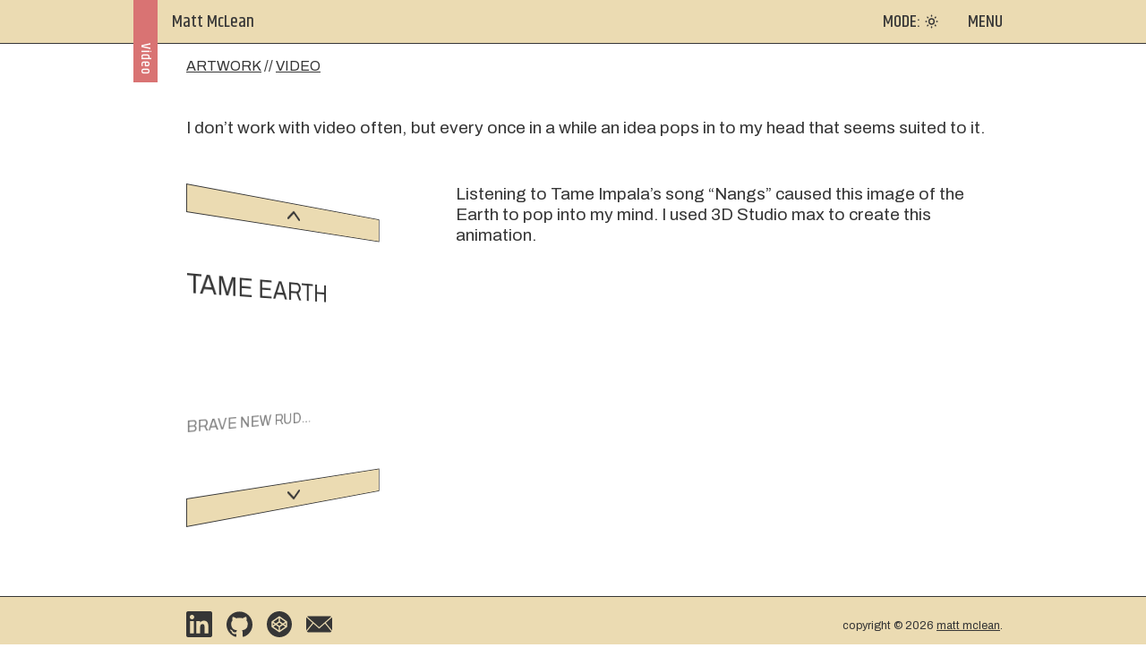

--- FILE ---
content_type: text/html; charset=UTF-8
request_url: https://mattmclean.net/artwork/video/
body_size: 7842
content:
<!DOCTYPE html>
<!--[if IE 7]>
<html class="ie ie7" lang="en-US">
<![endif]-->
<!--[if IE 8]>
<html class="ie ie8" lang="en-US">
<![endif]-->
<!--[if !(IE 7) & !(IE 8)]><!-->
<html 
lang="en-US">
<!--<![endif]-->
	<head>
		<meta charset="UTF-8">
		<meta http-equiv="content-type" content="text/html; charset=UTF-8">
		<meta name="viewport" content="width=device-width, initial-scale=0.86">
    <meta name="color-scheme" content="dark light">
		<link rel="icon" type="image/png" href="/favicon-32x32.png" sizes="32x32" />
		<link rel="icon" type="image/png" href="/favicon-16x16.png" sizes="16x16" />

    <script type="text/javascript">
    var root = document.querySelector('html');
    if ( 
      localStorage.getItem('site-mode') !== null && 
      localStorage.getItem('site-mode') === 'dark' 
    ) {
      root.classList.add("site-mode--dark");
      localStorage.setItem('site-mode', 'dark');
    } else {
      root.classList.remove("site-mode--dark");
      localStorage.removeItem('site-mode');
    }
    </script>
    
    <script defer src="https://cloud.umami.is/script.js" data-website-id="27da0e03-8fb2-405d-9185-07cff3c07a5c"></script>
    <script async src="https://scripts.simpleanalyticscdn.com/latest.js"></script>

		<meta name='robots' content='index, follow, max-image-preview:large, max-snippet:-1, max-video-preview:-1' />
	<style>img:is([sizes="auto" i], [sizes^="auto," i]) { contain-intrinsic-size: 3000px 1500px }</style>
	
	<!-- This site is optimized with the Yoast SEO plugin v25.8 - https://yoast.com/wordpress/plugins/seo/ -->
	<title>Video | Artwork | Matt McLean</title>
	<meta name="description" content="My online portfolio of video projects." />
	<link rel="canonical" href="https://mattmclean.net/artwork/video/" />
	<meta property="og:locale" content="en_US" />
	<meta property="og:type" content="article" />
	<meta property="og:title" content="Video | Artwork | Matt McLean" />
	<meta property="og:description" content="My online portfolio of video projects." />
	<meta property="og:url" content="https://mattmclean.net/artwork/video/" />
	<meta property="og:site_name" content="Matt McLean" />
	<meta property="article:modified_time" content="2021-02-02T15:08:45+00:00" />
	<meta name="twitter:card" content="summary_large_image" />
	<meta name="twitter:site" content="@mmmclean" />
	<script type="application/ld+json" class="yoast-schema-graph">{"@context":"https://schema.org","@graph":[{"@type":"WebPage","@id":"https://mattmclean.net/artwork/video/","url":"https://mattmclean.net/artwork/video/","name":"Video | Artwork | Matt McLean","isPartOf":{"@id":"https://mattmclean.net/#website"},"datePublished":"2021-01-17T20:35:26+00:00","dateModified":"2021-02-02T15:08:45+00:00","description":"My online portfolio of video projects.","breadcrumb":{"@id":"https://mattmclean.net/artwork/video/#breadcrumb"},"inLanguage":"en-US","potentialAction":[{"@type":"ReadAction","target":["https://mattmclean.net/artwork/video/"]}]},{"@type":"BreadcrumbList","@id":"https://mattmclean.net/artwork/video/#breadcrumb","itemListElement":[{"@type":"ListItem","position":1,"name":"Home","item":"https://mattmclean.net/"},{"@type":"ListItem","position":2,"name":"Artwork","item":"https://mattmclean.net/artwork/"},{"@type":"ListItem","position":3,"name":"Video"}]},{"@type":"WebSite","@id":"https://mattmclean.net/#website","url":"https://mattmclean.net/","name":"Matt McLean","description":"Web Developer | Project Lead","publisher":{"@id":"https://mattmclean.net/#/schema/person/066abc6f0a7b5e362be34673d1d013fe"},"potentialAction":[{"@type":"SearchAction","target":{"@type":"EntryPoint","urlTemplate":"https://mattmclean.net/?s={search_term_string}"},"query-input":{"@type":"PropertyValueSpecification","valueRequired":true,"valueName":"search_term_string"}}],"inLanguage":"en-US"},{"@type":["Person","Organization"],"@id":"https://mattmclean.net/#/schema/person/066abc6f0a7b5e362be34673d1d013fe","name":"Matt McLean","image":{"@type":"ImageObject","inLanguage":"en-US","@id":"https://mattmclean.net/#/schema/person/image/","url":"https://secure.gravatar.com/avatar/444f330debd11bf0b819a6ea2909c709c96c3f4bfe67155f9c44cef21416da49?s=96&d=mm&r=g","contentUrl":"https://secure.gravatar.com/avatar/444f330debd11bf0b819a6ea2909c709c96c3f4bfe67155f9c44cef21416da49?s=96&d=mm&r=g","caption":"Matt McLean"},"logo":{"@id":"https://mattmclean.net/#/schema/person/image/"},"sameAs":["https://mattmclean.net","https://www.instagram.com/mattatronic/","https://www.linkedin.com/in/mmclean/"]}]}</script>
	<!-- / Yoast SEO plugin. -->


<link rel='dns-prefetch' href='//ajax.googleapis.com' />
<link rel='dns-prefetch' href='//fonts.googleapis.com' />
<link rel='stylesheet' id='wp-block-library-css' href='https://mattmclean.net/mmclean/wp-includes/css/dist/block-library/style.min.css?ver=6.8.3' type='text/css' media='all' />
<style id='classic-theme-styles-inline-css' type='text/css'>
/*! This file is auto-generated */
.wp-block-button__link{color:#fff;background-color:#32373c;border-radius:9999px;box-shadow:none;text-decoration:none;padding:calc(.667em + 2px) calc(1.333em + 2px);font-size:1.125em}.wp-block-file__button{background:#32373c;color:#fff;text-decoration:none}
</style>
<style id='global-styles-inline-css' type='text/css'>
:root{--wp--preset--aspect-ratio--square: 1;--wp--preset--aspect-ratio--4-3: 4/3;--wp--preset--aspect-ratio--3-4: 3/4;--wp--preset--aspect-ratio--3-2: 3/2;--wp--preset--aspect-ratio--2-3: 2/3;--wp--preset--aspect-ratio--16-9: 16/9;--wp--preset--aspect-ratio--9-16: 9/16;--wp--preset--color--black: #000000;--wp--preset--color--cyan-bluish-gray: #abb8c3;--wp--preset--color--white: #ffffff;--wp--preset--color--pale-pink: #f78da7;--wp--preset--color--vivid-red: #cf2e2e;--wp--preset--color--luminous-vivid-orange: #ff6900;--wp--preset--color--luminous-vivid-amber: #fcb900;--wp--preset--color--light-green-cyan: #7bdcb5;--wp--preset--color--vivid-green-cyan: #00d084;--wp--preset--color--pale-cyan-blue: #8ed1fc;--wp--preset--color--vivid-cyan-blue: #0693e3;--wp--preset--color--vivid-purple: #9b51e0;--wp--preset--gradient--vivid-cyan-blue-to-vivid-purple: linear-gradient(135deg,rgba(6,147,227,1) 0%,rgb(155,81,224) 100%);--wp--preset--gradient--light-green-cyan-to-vivid-green-cyan: linear-gradient(135deg,rgb(122,220,180) 0%,rgb(0,208,130) 100%);--wp--preset--gradient--luminous-vivid-amber-to-luminous-vivid-orange: linear-gradient(135deg,rgba(252,185,0,1) 0%,rgba(255,105,0,1) 100%);--wp--preset--gradient--luminous-vivid-orange-to-vivid-red: linear-gradient(135deg,rgba(255,105,0,1) 0%,rgb(207,46,46) 100%);--wp--preset--gradient--very-light-gray-to-cyan-bluish-gray: linear-gradient(135deg,rgb(238,238,238) 0%,rgb(169,184,195) 100%);--wp--preset--gradient--cool-to-warm-spectrum: linear-gradient(135deg,rgb(74,234,220) 0%,rgb(151,120,209) 20%,rgb(207,42,186) 40%,rgb(238,44,130) 60%,rgb(251,105,98) 80%,rgb(254,248,76) 100%);--wp--preset--gradient--blush-light-purple: linear-gradient(135deg,rgb(255,206,236) 0%,rgb(152,150,240) 100%);--wp--preset--gradient--blush-bordeaux: linear-gradient(135deg,rgb(254,205,165) 0%,rgb(254,45,45) 50%,rgb(107,0,62) 100%);--wp--preset--gradient--luminous-dusk: linear-gradient(135deg,rgb(255,203,112) 0%,rgb(199,81,192) 50%,rgb(65,88,208) 100%);--wp--preset--gradient--pale-ocean: linear-gradient(135deg,rgb(255,245,203) 0%,rgb(182,227,212) 50%,rgb(51,167,181) 100%);--wp--preset--gradient--electric-grass: linear-gradient(135deg,rgb(202,248,128) 0%,rgb(113,206,126) 100%);--wp--preset--gradient--midnight: linear-gradient(135deg,rgb(2,3,129) 0%,rgb(40,116,252) 100%);--wp--preset--font-size--small: 13px;--wp--preset--font-size--medium: 20px;--wp--preset--font-size--large: 36px;--wp--preset--font-size--x-large: 42px;--wp--preset--spacing--20: 0.44rem;--wp--preset--spacing--30: 0.67rem;--wp--preset--spacing--40: 1rem;--wp--preset--spacing--50: 1.5rem;--wp--preset--spacing--60: 2.25rem;--wp--preset--spacing--70: 3.38rem;--wp--preset--spacing--80: 5.06rem;--wp--preset--shadow--natural: 6px 6px 9px rgba(0, 0, 0, 0.2);--wp--preset--shadow--deep: 12px 12px 50px rgba(0, 0, 0, 0.4);--wp--preset--shadow--sharp: 6px 6px 0px rgba(0, 0, 0, 0.2);--wp--preset--shadow--outlined: 6px 6px 0px -3px rgba(255, 255, 255, 1), 6px 6px rgba(0, 0, 0, 1);--wp--preset--shadow--crisp: 6px 6px 0px rgba(0, 0, 0, 1);}:where(.is-layout-flex){gap: 0.5em;}:where(.is-layout-grid){gap: 0.5em;}body .is-layout-flex{display: flex;}.is-layout-flex{flex-wrap: wrap;align-items: center;}.is-layout-flex > :is(*, div){margin: 0;}body .is-layout-grid{display: grid;}.is-layout-grid > :is(*, div){margin: 0;}:where(.wp-block-columns.is-layout-flex){gap: 2em;}:where(.wp-block-columns.is-layout-grid){gap: 2em;}:where(.wp-block-post-template.is-layout-flex){gap: 1.25em;}:where(.wp-block-post-template.is-layout-grid){gap: 1.25em;}.has-black-color{color: var(--wp--preset--color--black) !important;}.has-cyan-bluish-gray-color{color: var(--wp--preset--color--cyan-bluish-gray) !important;}.has-white-color{color: var(--wp--preset--color--white) !important;}.has-pale-pink-color{color: var(--wp--preset--color--pale-pink) !important;}.has-vivid-red-color{color: var(--wp--preset--color--vivid-red) !important;}.has-luminous-vivid-orange-color{color: var(--wp--preset--color--luminous-vivid-orange) !important;}.has-luminous-vivid-amber-color{color: var(--wp--preset--color--luminous-vivid-amber) !important;}.has-light-green-cyan-color{color: var(--wp--preset--color--light-green-cyan) !important;}.has-vivid-green-cyan-color{color: var(--wp--preset--color--vivid-green-cyan) !important;}.has-pale-cyan-blue-color{color: var(--wp--preset--color--pale-cyan-blue) !important;}.has-vivid-cyan-blue-color{color: var(--wp--preset--color--vivid-cyan-blue) !important;}.has-vivid-purple-color{color: var(--wp--preset--color--vivid-purple) !important;}.has-black-background-color{background-color: var(--wp--preset--color--black) !important;}.has-cyan-bluish-gray-background-color{background-color: var(--wp--preset--color--cyan-bluish-gray) !important;}.has-white-background-color{background-color: var(--wp--preset--color--white) !important;}.has-pale-pink-background-color{background-color: var(--wp--preset--color--pale-pink) !important;}.has-vivid-red-background-color{background-color: var(--wp--preset--color--vivid-red) !important;}.has-luminous-vivid-orange-background-color{background-color: var(--wp--preset--color--luminous-vivid-orange) !important;}.has-luminous-vivid-amber-background-color{background-color: var(--wp--preset--color--luminous-vivid-amber) !important;}.has-light-green-cyan-background-color{background-color: var(--wp--preset--color--light-green-cyan) !important;}.has-vivid-green-cyan-background-color{background-color: var(--wp--preset--color--vivid-green-cyan) !important;}.has-pale-cyan-blue-background-color{background-color: var(--wp--preset--color--pale-cyan-blue) !important;}.has-vivid-cyan-blue-background-color{background-color: var(--wp--preset--color--vivid-cyan-blue) !important;}.has-vivid-purple-background-color{background-color: var(--wp--preset--color--vivid-purple) !important;}.has-black-border-color{border-color: var(--wp--preset--color--black) !important;}.has-cyan-bluish-gray-border-color{border-color: var(--wp--preset--color--cyan-bluish-gray) !important;}.has-white-border-color{border-color: var(--wp--preset--color--white) !important;}.has-pale-pink-border-color{border-color: var(--wp--preset--color--pale-pink) !important;}.has-vivid-red-border-color{border-color: var(--wp--preset--color--vivid-red) !important;}.has-luminous-vivid-orange-border-color{border-color: var(--wp--preset--color--luminous-vivid-orange) !important;}.has-luminous-vivid-amber-border-color{border-color: var(--wp--preset--color--luminous-vivid-amber) !important;}.has-light-green-cyan-border-color{border-color: var(--wp--preset--color--light-green-cyan) !important;}.has-vivid-green-cyan-border-color{border-color: var(--wp--preset--color--vivid-green-cyan) !important;}.has-pale-cyan-blue-border-color{border-color: var(--wp--preset--color--pale-cyan-blue) !important;}.has-vivid-cyan-blue-border-color{border-color: var(--wp--preset--color--vivid-cyan-blue) !important;}.has-vivid-purple-border-color{border-color: var(--wp--preset--color--vivid-purple) !important;}.has-vivid-cyan-blue-to-vivid-purple-gradient-background{background: var(--wp--preset--gradient--vivid-cyan-blue-to-vivid-purple) !important;}.has-light-green-cyan-to-vivid-green-cyan-gradient-background{background: var(--wp--preset--gradient--light-green-cyan-to-vivid-green-cyan) !important;}.has-luminous-vivid-amber-to-luminous-vivid-orange-gradient-background{background: var(--wp--preset--gradient--luminous-vivid-amber-to-luminous-vivid-orange) !important;}.has-luminous-vivid-orange-to-vivid-red-gradient-background{background: var(--wp--preset--gradient--luminous-vivid-orange-to-vivid-red) !important;}.has-very-light-gray-to-cyan-bluish-gray-gradient-background{background: var(--wp--preset--gradient--very-light-gray-to-cyan-bluish-gray) !important;}.has-cool-to-warm-spectrum-gradient-background{background: var(--wp--preset--gradient--cool-to-warm-spectrum) !important;}.has-blush-light-purple-gradient-background{background: var(--wp--preset--gradient--blush-light-purple) !important;}.has-blush-bordeaux-gradient-background{background: var(--wp--preset--gradient--blush-bordeaux) !important;}.has-luminous-dusk-gradient-background{background: var(--wp--preset--gradient--luminous-dusk) !important;}.has-pale-ocean-gradient-background{background: var(--wp--preset--gradient--pale-ocean) !important;}.has-electric-grass-gradient-background{background: var(--wp--preset--gradient--electric-grass) !important;}.has-midnight-gradient-background{background: var(--wp--preset--gradient--midnight) !important;}.has-small-font-size{font-size: var(--wp--preset--font-size--small) !important;}.has-medium-font-size{font-size: var(--wp--preset--font-size--medium) !important;}.has-large-font-size{font-size: var(--wp--preset--font-size--large) !important;}.has-x-large-font-size{font-size: var(--wp--preset--font-size--x-large) !important;}
:where(.wp-block-post-template.is-layout-flex){gap: 1.25em;}:where(.wp-block-post-template.is-layout-grid){gap: 1.25em;}
:where(.wp-block-columns.is-layout-flex){gap: 2em;}:where(.wp-block-columns.is-layout-grid){gap: 2em;}
:root :where(.wp-block-pullquote){font-size: 1.5em;line-height: 1.6;}
</style>
<link rel='stylesheet' id='font-main-css' href='https://fonts.googleapis.com/css2?family=Archivo%3Awght%40400%3B600&#038;display=swap&#038;ver=6.8.3' type='text/css' media='all' />
<link rel='stylesheet' id='font-heading-css' href='https://fonts.googleapis.com/css2?family=Khand%3Awght%40300%3B500&#038;display=swap&#038;ver=6.8.3' type='text/css' media='all' />
<link rel='stylesheet' id='css-main-css' href='https://mattmclean.net/mmclean/wp-content/themes/mmclean/css/style.min.css?ver=6.8.3' type='text/css' media='all' />
<script type="text/javascript" src="//ajax.googleapis.com/ajax/libs/jquery/3.7.1/jquery.min.js" id="jquery-js"></script>
<link rel="https://api.w.org/" href="https://mattmclean.net/wp-json/" /><link rel="alternate" title="JSON" type="application/json" href="https://mattmclean.net/wp-json/wp/v2/pages/3102" /><link rel="EditURI" type="application/rsd+xml" title="RSD" href="https://mattmclean.net/mmclean/xmlrpc.php?rsd" />
<link rel='shortlink' href='https://mattmclean.net/?p=3102' />
<link rel="alternate" title="oEmbed (JSON)" type="application/json+oembed" href="https://mattmclean.net/wp-json/oembed/1.0/embed?url=https%3A%2F%2Fmattmclean.net%2Fartwork%2Fvideo%2F" />
<link rel="alternate" title="oEmbed (XML)" type="text/xml+oembed" href="https://mattmclean.net/wp-json/oembed/1.0/embed?url=https%3A%2F%2Fmattmclean.net%2Fartwork%2Fvideo%2F&#038;format=xml" />
  </head>
  
    <body 
        class="wp-singular page-template page-template-templates page-template-portfolio-item page-template-templatesportfolio-item-php page page-id-3102 page-child parent-pageid-2733 wp-theme-mmclean"  >
    <a class="skip-link" href="#pageContent">Jump to Page Content</a>
    
    <header>
  <div id="mainNavBar">
    <div class="navbar-container wrapper wrapper--xlarge">
      <div class="navbar-main-banner" 
                    style="background-color:#d97373;"
            >
                <h1>
          <a href="https://mattmclean.net/artwork/video/">
            Video          </a>
        </h1>
              </div>

      <div class="navbar-main-content flex--center flex--space wrapper wrapper--small">
        <a class="site-brand" href="https://mattmclean.net">
          Matt McLean
        </a>
        <div class="flex">
          <div class="flex--center site-mode-toggle">
            <button aria-label="Toggle dark mode">
              Mode:
            </button>
            <svg role="img" class="site-mode-toggle__icon--dark w-6 h-6" fill="none" stroke="currentColor" viewBox="0 0 24 24" xmlns="http://www.w3.org/2000/svg"><title>Dark Mode Active</title><path stroke-linecap="round" stroke-linejoin="round" stroke-width="2" d="M20.354 15.354A9 9 0 018.646 3.646 9.003 9.003 0 0012 21a9.003 9.003 0 008.354-5.646z"></path></svg>
            <svg role="img" class="site-mode-toggle__icon--light w-6 h-6" fill="none" stroke="currentColor" viewBox="0 0 24 24" xmlns="http://www.w3.org/2000/svg"><title>Light Mode Active</title><path stroke-linecap="round" stroke-linejoin="round" stroke-width="2" d="M12 3v1m0 16v1m9-9h-1M4 12H3m15.364 6.364l-.707-.707M6.343 6.343l-.707-.707m12.728 0l-.707.707M6.343 17.657l-.707.707M16 12a4 4 0 11-8 0 4 4 0 018 0z"></path></svg>
          </div>
          <button aria-label="Open main menu" class="main-menu-toggle">
            Menu
          </button>
        </div>
      </div>
      
      <nav class="main-menu"><ul id="menu-main-menu" class="menu flex--column">
      <li 
        id="menu-item-26" 
        class=" menu-item menu-item-type-post_type menu-item-object-page" 
        style="background-color: #36738f;"
      >
        <a href="https://mattmclean.net/resume/">Résumé</a>
      </li>
    </li>

      <li 
        id="menu-item-2811" 
        class=" menu-item menu-item-type-post_type menu-item-object-page" 
        style="background-color: #778e99;"
      >
        <a href="https://mattmclean.net/projects/">Projects</a>
      </li>
    </li>

      <li 
        id="menu-item-2697" 
        class=" menu-item menu-item-type-post_type menu-item-object-page" 
        style="background-color: #73556e;"
      >
        <a href="https://mattmclean.net/photography/">Photography</a>
      </li>
    </li>

      <li 
        id="menu-item-2807" 
        class=" menu-item menu-item-type-post_type menu-item-object-page current-page-ancestor" 
        style="background-color: #d97373;"
      >
        <a href="https://mattmclean.net/artwork/">Artwork</a>
      </li>
    </li>

      <li 
        id="menu-item-22" 
        class=" menu-item menu-item-type-post_type menu-item-object-page" 
        style="background-color: #f2aa6b;"
      >
        <a href="https://mattmclean.net/journal/">Journal</a>
      </li>
    </li>
</ul></nav> 
    </div>


</header>
    <main id="pageContent">
    
<section class="wrapper wrapper--large">
    <nav class="breadcrumb" aria-label="Breadcrumb">
    <ol class="supplemental">
      <li>
        <a href="https://mattmclean.net/artwork/">Artwork</a>  
      </li>
      <li>
        &nbsp;//&nbsp;<a href="https://mattmclean.net/artwork/video/" aria-current="page">Video</a>
      </li>
    </ol>
  </nav>
    <div class="section--l">
    
<p>I don&#8217;t work with video often, but every once in a while an idea pops in to my head that seems suited to it.</p>
  </div>

  <div class="slider-vertical flex">
    <div class="col-1-3">
      <div class="slider-vertical__left skew--left">
        <div class="swiper">
          <div class="swiper-wrapper">
                                  <div class="swiper-slide">
              <p>Tame Earth</p>
            </div>
                                              <div class="swiper-slide">
              <p>Brave New Rudolph</p>
            </div>
                                </div>
        </div>
        <button type="button" class="swiper-button-prev" aria-label="Previous Item"><svg aria-hidden="true" class="w-6 h-6" fill="none" stroke="currentColor" viewBox="0 0 24 24" xmlns="http://www.w3.org/2000/svg"><path stroke-linecap="round" stroke-linejoin="round" stroke-width="2" d="M5 15l7-7 7 7"></path></svg></button>
        <button type="button" class="swiper-button-next" aria-label="Next Item"><svg aria-hidden="true" class="w-6 h-6" fill="none" stroke="currentColor" viewBox="0 0 24 24" xmlns="http://www.w3.org/2000/svg"><path stroke-linecap="round" stroke-linejoin="round" stroke-width="2" d="M19 9l-7 7-7-7"></path></svg></button>
      </div>
    </div>
    <div class="col-2-3">
      <div 
      class="
        swiper 
        swiper-no-swiping 
        slider-vertical__right
              ">
        <div class="swiper-wrapper">
        

<div class="
  swiper-slide 
  content-group-informational  ">
          <p>Listening to Tame Impala&#8217;s song &#8220;Nangs&#8221; caused this image of the Earth to pop into my mind. I used 3D Studio max to create this animation.</p>
<div class="responsive-iframe responsive-iframe--wide"><iframe title="Tame Earth YouTube video" tabindex="=1" src="https://www.youtube.com/embed/e3Vk6KLbx0s" width="100%" frameborder="0" allowfullscreen="allowfullscreen"></iframe></div>
  </div>


<div class="
  swiper-slide 
  content-group-informational  ">
          <p>I came across some old Christmas cartoons while perusing <a href="https://archive.org/details/classic_cartoons" target="_blank" rel="noopener">Film Chest Vintage Cartoons</a>, and they reminded me of Gil Mantera&#8217;s &#8220;Brave New Christmas&#8221;. I sliced and diced the cartoons not only to fit the song, but to create a slightly different narrative than the originals.</p>
<div class="responsive-iframe responsive-iframe--full"><iframe title="Brave New Rudolph YouTube video" tabindex="=1" src="https://www.youtube.com/embed/8RClWRM10PY" width="100%" frameborder="0" allowfullscreen="allowfullscreen"></iframe></div>
  </div>
        </div>
      </div>  
    </div>
  </div>
  
</section>

  </main>
  <footer class="sticky-footer">
  <div class="wrapper wrapper--large flex--center flex--space footer">
        <div class="footer__social">
      <ul class="flex--center flex--space">
              <li>
                    <a 
          href="https://www.linkedin.com/in/mmclean/"
                    aria-label="LinkedIn" 
          title="LinkedIn"
                    >
                      <svg role="img" viewBox="0 0 24 24" xmlns="http://www.w3.org/2000/svg">
	<title>LinkedIn icon</title>
	<path d="M20.447 20.452h-3.554v-5.569c0-1.328-.027-3.037-1.852-3.037-1.853 0-2.136 1.445-2.136 2.939v5.667H9.351V9h3.414v1.561h.046c.477-.9 1.637-1.85 3.37-1.85 3.601 0 4.267 2.37 4.267 5.455v6.286zM5.337 7.433c-1.144 0-2.063-.926-2.063-2.065 0-1.138.92-2.063 2.063-2.063 1.14 0 2.064.925 2.064 2.063 0 1.139-.925 2.065-2.064 2.065zm1.782 13.019H3.555V9h3.564v11.452zM22.225 0H1.771C.792 0 0 .774 0 1.729v20.542C0 23.227.792 24 1.771 24h20.451C23.2 24 24 23.227 24 22.271V1.729C24 .774 23.2 0 22.222 0h.003z"/>
</svg>                    </a>
                  </li>
              <li>
                    <a 
          href="https://github.com/doctor-spaceman"
                    aria-label="Github" 
          title="Github"
                    >
                      <svg role="img" viewBox="0 0 24 24" xmlns="http://www.w3.org/2000/svg">
	<title>GitHub icon</title>
	<path d="M12 .297c-6.63 0-12 5.373-12 12 0 5.303 3.438 9.8 8.205 11.385.6.113.82-.258.82-.577 0-.285-.01-1.04-.015-2.04-3.338.724-4.042-1.61-4.042-1.61C4.422 18.07 3.633 17.7 3.633 17.7c-1.087-.744.084-.729.084-.729 1.205.084 1.838 1.236 1.838 1.236 1.07 1.835 2.809 1.305 3.495.998.108-.776.417-1.305.76-1.605-2.665-.3-5.466-1.332-5.466-5.93 0-1.31.465-2.38 1.235-3.22-.135-.303-.54-1.523.105-3.176 0 0 1.005-.322 3.3 1.23.96-.267 1.98-.399 3-.405 1.02.006 2.04.138 3 .405 2.28-1.552 3.285-1.23 3.285-1.23.645 1.653.24 2.873.12 3.176.765.84 1.23 1.91 1.23 3.22 0 4.61-2.805 5.625-5.475 5.92.42.36.81 1.096.81 2.22 0 1.606-.015 2.896-.015 3.286 0 .315.21.69.825.57C20.565 22.092 24 17.592 24 12.297c0-6.627-5.373-12-12-12"/>
</svg>                    </a>
                  </li>
              <li>
                    <a 
          href="https://codepen.io/mmmclean"
                    aria-label="Codepen" 
          title="Codepen"
                    >
                      <svg role="img" xmlns="http://www.w3.org/2000/svg" viewBox="0 0 24 24">
	<title>CodePen icon</title>
	<path d="M18.144 13.067v-2.134L16.55 12zm1.276 1.194a.628.628 0 01-.006.083l-.005.028-.011.053-.01.031c-.005.016-.01.031-.017.047l-.014.03a.78.78 0 01-.021.043l-.019.03a.57.57 0 01-.08.1l-.026.025a.602.602 0 01-.036.03l-.029.022-.01.008-6.782 4.522a.637.637 0 01-.708 0L4.864 14.79l-.01-.008a.599.599 0 01-.065-.052l-.026-.025-.032-.034-.021-.028a.588.588 0 01-.067-.11l-.014-.031a.644.644 0 01-.017-.047l-.01-.03c-.004-.018-.008-.036-.01-.054l-.006-.028a.628.628 0 01-.006-.083V9.739c0-.028.002-.055.006-.083l.005-.027.011-.054.01-.03a.574.574 0 01.12-.217l.031-.034.026-.025a.62.62 0 01.065-.052l.01-.008 6.782-4.521a.638.638 0 01.708 0l6.782 4.521.01.008.03.022.035.03c.01.008.017.016.026.025a.545.545 0 01.08.1l.019.03a.633.633 0 01.021.043l.014.03c.007.016.012.032.017.047l.01.031c.004.018.008.036.01.054l.006.027a.619.619 0 01.006.083zM12 0C5.373 0 0 5.372 0 12 0 18.627 5.373 24 12 24c6.628 0 12-5.372 12-12 0-6.627-5.372-12-12-12m0 10.492L9.745 12 12 13.51 14.255 12zm.638 4.124v2.975l4.996-3.33-2.232-1.493zm-6.272-.356l4.996 3.33v-2.974l-2.764-1.849zm11.268-4.52l-4.996-3.33v2.974l2.764 1.85zm-6.272-.356V6.41L6.366 9.74l2.232 1.493zm-5.506 1.549v2.134L7.45 12Z"/>
</svg>
                    </a>
                  </li>
              <li>
                    <a 
          href="mailto:contact@mattmclean.net"
                    aria-label="Email" 
          title="Email"
                    >
                      <svg role="img" xmlns="http://www.w3.org/2000/svg" viewBox="0 0 48 48">
	<title>E-mail</title>
	<path d="M47.891,35.687C47.958,35.394,48,35.092,48,34.779V13.219c0-0.642-0.162-1.241-0.428-1.782l-11.323,9.955L47.891,35.687z"></path>
	<path d="M24,29.47L46.268,9.894c-0.666-0.471-1.471-0.752-2.346-0.752H4.08c-0.875,0-1.681,0.281-2.346,0.752L24,29.47z"></path>
	<path d="M34.729,22.728l-10.062,8.847c-0.19,0.168-0.429,0.251-0.667,0.251s-0.477-0.083-0.667-0.251l-10.061-8.845l-12.12,14.88   c0.742,0.768,1.778,1.249,2.928,1.249h39.842c1.149,0,2.186-0.482,2.927-1.25L34.729,22.728z"></path>
	<path d="M0.429,11.436C0.163,11.978,0,12.576,0,13.219v21.561c0,0.313,0.043,0.616,0.11,0.909l11.643-14.296L0.429,11.436z"></path>	
</svg>                    </a>
                  </li>
            </ul>
    </div>
            <div class="footer__attribution">
      <p>copyright © <span>2026</span> <a href="/">matt mclean</a>.</p>
    </div>
      </div>
</footer>		

<script type="speculationrules">
{"prefetch":[{"source":"document","where":{"and":[{"href_matches":"\/*"},{"not":{"href_matches":["\/mmclean\/wp-*.php","\/mmclean\/wp-admin\/*","\/mmclean\/wp-content\/uploads\/*","\/mmclean\/wp-content\/*","\/mmclean\/wp-content\/plugins\/*","\/mmclean\/wp-content\/themes\/mmclean\/*","\/*\\?(.+)"]}},{"not":{"selector_matches":"a[rel~=\"nofollow\"]"}},{"not":{"selector_matches":".no-prefetch, .no-prefetch a"}}]},"eagerness":"conservative"}]}
</script>
<script type="text/javascript" src="https://mattmclean.net/mmclean/wp-content/themes/mmclean/js/vendor.min.js?ver=6.8.3" id="js-vendor-js"></script>
<script type="text/javascript" src="https://mattmclean.net/mmclean/wp-content/themes/mmclean/js/custom.min.js?ver=6.8.3" id="js-custom-js"></script>
<script type="text/javascript" src="https://mattmclean.net/mmclean/wp-content/themes/mmclean/js/slider.min.js?ver=6.8.3" id="js-slider-js"></script>

</body>
</html>
<!-- *´¨)
     ¸.•´¸.•*´¨) ¸.•*¨)
     (¸.•´ (¸.•` ¤ Comet Cache is Fully Functional ¤ ´¨) -->

<!-- Cache File Version Salt:       n/a -->

<!-- Cache File URL:                https://mattmclean.net/artwork/video/ -->
<!-- Cache File Path:               /cache/comet-cache/cache/https/mattmclean-net/artwork/video.html -->

<!-- Cache File Generated Via:      HTTP request -->
<!-- Cache File Generated On:       Jan 20th, 2026 @ 1:08 pm UTC -->
<!-- Cache File Generated In:       0.43575 seconds -->

<!-- Cache File Expires On:         Jan 27th, 2026 @ 1:08 pm UTC -->
<!-- Cache File Auto-Rebuild On:    Jan 27th, 2026 @ 1:08 pm UTC -->

<!-- Loaded via Cache On:    Jan 23rd, 2026 @ 1:32 pm UTC -->
<!-- Loaded via Cache In:    0.00076 seconds -->

--- FILE ---
content_type: text/css
request_url: https://mattmclean.net/mmclean/wp-content/themes/mmclean/css/style.min.css?ver=6.8.3
body_size: 8211
content:
/*! normalize.css v8.0.1 | MIT License | github.com/necolas/normalize.css */
@-webkit-keyframes shakeZ{0%,to{-webkit-transform:rotateZ(90deg) translateX(-50px) translateY(-25px);transform:rotateZ(90deg) translateX(-50px) translateY(-25px)}15%{-webkit-transform:rotateZ(90.75deg) translateX(-50px) translateY(-25px);transform:rotateZ(90.75deg) translateX(-50px) translateY(-25px)}30%{-webkit-transform:rotateZ(89.25deg) translateX(-50px) translateY(-25px);transform:rotateZ(89.25deg) translateX(-50px) translateY(-25px)}45%{-webkit-transform:rotateZ(90.5deg) translateX(-50px) translateY(-25px);transform:rotateZ(90.5deg) translateX(-50px) translateY(-25px)}60%{-webkit-transform:rotateZ(89.5deg) translateX(-50px) translateY(-25px);transform:rotateZ(89.5deg) translateX(-50px) translateY(-25px)}75%{-webkit-transform:rotateZ(90.25deg) translateX(-50px) translateY(-25px);transform:rotateZ(90.25deg) translateX(-50px) translateY(-25px)}90%{-webkit-transform:rotateZ(89.75deg) translateX(-50px) translateY(-25px);transform:rotateZ(89.75deg) translateX(-50px) translateY(-25px)}}@keyframes shakeZ{0%,to{-webkit-transform:rotateZ(90deg) translateX(-50px) translateY(-25px);transform:rotateZ(90deg) translateX(-50px) translateY(-25px)}15%{-webkit-transform:rotateZ(90.75deg) translateX(-50px) translateY(-25px);transform:rotateZ(90.75deg) translateX(-50px) translateY(-25px)}30%{-webkit-transform:rotateZ(89.25deg) translateX(-50px) translateY(-25px);transform:rotateZ(89.25deg) translateX(-50px) translateY(-25px)}45%{-webkit-transform:rotateZ(90.5deg) translateX(-50px) translateY(-25px);transform:rotateZ(90.5deg) translateX(-50px) translateY(-25px)}60%{-webkit-transform:rotateZ(89.5deg) translateX(-50px) translateY(-25px);transform:rotateZ(89.5deg) translateX(-50px) translateY(-25px)}75%{-webkit-transform:rotateZ(90.25deg) translateX(-50px) translateY(-25px);transform:rotateZ(90.25deg) translateX(-50px) translateY(-25px)}90%{-webkit-transform:rotateZ(89.75deg) translateX(-50px) translateY(-25px);transform:rotateZ(89.75deg) translateX(-50px) translateY(-25px)}}@-webkit-keyframes shakeZmobile{0%,to{-webkit-transform:rotateZ(90deg) translateX(-30px) translateY(-60px);transform:rotateZ(90deg) translateX(-30px) translateY(-60px)}15%{-webkit-transform:rotateZ(90.75deg) translateX(-30px) translateY(-60px);transform:rotateZ(90.75deg) translateX(-30px) translateY(-60px)}30%{-webkit-transform:rotateZ(89.25deg) translateX(-30px) translateY(-60px);transform:rotateZ(89.25deg) translateX(-30px) translateY(-60px)}45%{-webkit-transform:rotateZ(90.5deg) translateX(-30px) translateY(-60px);transform:rotateZ(90.5deg) translateX(-30px) translateY(-60px)}60%{-webkit-transform:rotateZ(89.5deg) translateX(-30px) translateY(-60px);transform:rotateZ(89.5deg) translateX(-30px) translateY(-60px)}75%{-webkit-transform:rotateZ(90.25deg) translateX(-30px) translateY(-60px);transform:rotateZ(90.25deg) translateX(-30px) translateY(-60px)}90%{-webkit-transform:rotateZ(89.75deg) translateX(-30px) translateY(-60px);transform:rotateZ(89.75deg) translateX(-30px) translateY(-60px)}}@keyframes shakeZmobile{0%,to{-webkit-transform:rotateZ(90deg) translateX(-30px) translateY(-60px);transform:rotateZ(90deg) translateX(-30px) translateY(-60px)}15%{-webkit-transform:rotateZ(90.75deg) translateX(-30px) translateY(-60px);transform:rotateZ(90.75deg) translateX(-30px) translateY(-60px)}30%{-webkit-transform:rotateZ(89.25deg) translateX(-30px) translateY(-60px);transform:rotateZ(89.25deg) translateX(-30px) translateY(-60px)}45%{-webkit-transform:rotateZ(90.5deg) translateX(-30px) translateY(-60px);transform:rotateZ(90.5deg) translateX(-30px) translateY(-60px)}60%{-webkit-transform:rotateZ(89.5deg) translateX(-30px) translateY(-60px);transform:rotateZ(89.5deg) translateX(-30px) translateY(-60px)}75%{-webkit-transform:rotateZ(90.25deg) translateX(-30px) translateY(-60px);transform:rotateZ(90.25deg) translateX(-30px) translateY(-60px)}90%{-webkit-transform:rotateZ(89.75deg) translateX(-30px) translateY(-60px);transform:rotateZ(89.75deg) translateX(-30px) translateY(-60px)}}@-webkit-keyframes slideInFromRight{0%{visibility:hidden;-webkit-transform:translateX(100%);transform:translateX(100%)}to{visibility:visible;-webkit-transform:translateX(0);transform:translateX(0)}}@keyframes slideInFromRight{0%{visibility:hidden;-webkit-transform:translateX(100%);transform:translateX(100%)}to{visibility:visible;-webkit-transform:translateX(0);transform:translateX(0)}}@-webkit-keyframes slideOutFromLeft{0%{visibility:visible;-webkit-transform:translateX(0);transform:translateX(0)}to{visibility:hidden;-webkit-transform:translateX(100%);transform:translateX(100%)}}@keyframes slideOutFromLeft{0%{visibility:visible;-webkit-transform:translateX(0);transform:translateX(0)}to{visibility:hidden;-webkit-transform:translateX(100%);transform:translateX(100%)}}html{line-height:1.15;-webkit-text-size-adjust:100%;overflow-x:hidden}body{margin:0}.resume-section .wp-block-column>ul,details,main{display:block}h1{font-size:2em;margin:.67em 0}hr{-webkit-box-sizing:content-box;box-sizing:content-box;height:0;overflow:visible}code,kbd,pre,samp{font-family:monospace,monospace;font-size:1em}a{background-color:transparent}abbr[title]{border-bottom:none;-webkit-text-decoration:underline dotted;text-decoration:underline dotted}b,strong{font-weight:bolder}small{font-size:80%}sub,sup{font-size:75%;line-height:0;position:relative;vertical-align:baseline}sub{bottom:-.25em}sup{top:-.5em}img{border-style:none}button,input,optgroup,select,textarea{font-family:inherit;font-size:100%;line-height:1.15;margin:0}button,input{overflow:visible}button,select{text-transform:none}[type=button],[type=reset],[type=submit],button{-webkit-appearance:button}[type=button]::-moz-focus-inner,[type=reset]::-moz-focus-inner,[type=submit]::-moz-focus-inner,button::-moz-focus-inner{border-style:none;padding:0}[type=button]:-moz-focusring,[type=reset]:-moz-focusring,[type=submit]:-moz-focusring,button:-moz-focusring{outline:1px dotted ButtonText}fieldset{padding:.35em .75em .625em}legend{color:inherit;display:table;max-width:100%;white-space:normal}progress{vertical-align:baseline}textarea{overflow:auto}[type=checkbox],[type=radio],legend{-webkit-box-sizing:border-box;box-sizing:border-box;padding:0}[type=number]::-webkit-inner-spin-button,[type=number]::-webkit-outer-spin-button{height:auto}[type=search]{-webkit-appearance:textfield;outline-offset:-2px}[type=search]::-webkit-search-decoration{-webkit-appearance:none}::-webkit-file-upload-button{-webkit-appearance:button;font:inherit}summary{display:list-item}[hidden],template{display:none}:root{--accent-color:#EBDBB2;--bg-color:#ffffff;--bg-color-sidebar:rgba(255,255,255,.7);--border-color:#363636;--header-color:#EBDBB2;--heading-color:#363636;--home-bg-color:#aba594;--text-color:#363636;--supplemental-color:#363636;--link-color:#363636;--link-hover-color:#707070}:root.site-mode--dark{--accent-color:#484848;--bg-color:#363636;--bg-color-sidebar:rgba(0,0,0,.7);--border-color:#ffffff;--header-color:#cdbf9b;--heading-color:#ffffff;--home-bg-color:#727068;--text-color:#dbd4c7;--supplemental-color:#b0b0b0;--link-color:#ffffff;--link-hover-color:#ffffff}.clearfix,.single-post .wp-block-group{content:"";display:table;clear:both}.skip-link{-ms-flex-item-align:center;align-self:center;background-color:var(--header-color);color:#363636;font-size:1rem;margin-top:1rem;opacity:0;padding:.25rem 1rem;position:absolute;text-transform:uppercase;-webkit-transform:translateY(-100%);transform:translateY(-100%);-webkit-transition:opacity .2s ease;transition:opacity .2s ease}.skip-link:focus{opacity:1;-webkit-transform:translateY(0);transform:translateY(0);-webkit-transition:opacity .2s ease;transition:opacity .2s ease;z-index:2000}a.skip-link,a:visited.skip-link{color:#363636;text-decoration:none}.hide-accessible,.main-menu li.current_page_item,.screen-reader-text,.sr-only{position:absolute;overflow:hidden;clip:rect(0 0 0 0);height:1px;width:1px;margin:-1px;padding:0;border:0}figure,img{max-width:100%;height:auto}figure{margin-bottom:0;color:var(--supplemental-color);font-size:.8rem}.wp-caption.alignright,figure.alignright,iframe.alignright,img.alignright{float:right;margin:0 0 1rem 1rem}.wp-caption.alignleft,figure.alignleft,iframe.alignleft,img.alignleft{float:left;margin:0 1rem 1rem 0}.wp-caption.aligncenter,figure.aligncenter,iframe.aligncenter,img.aligncenter{display:block;margin:1rem auto}.alignright{float:right}.alignleft{float:left}.aligncenter{display:block;margin-left:auto;margin-right:auto}iframe{border:0}.responsive-iframe iframe{aspect-ratio:6/4;margin-bottom:2rem;width:100%}.responsive-iframe--wide iframe{aspect-ratio:16/9}.responsive-iframe--full iframe{aspect-ratio:4/3}html.has-sidebar{overflow-y:hidden}body,html{height:100%}body{background-color:var(--bg-color);display:-webkit-box;display:-ms-flexbox;display:flex;-webkit-box-orient:vertical;-webkit-box-direction:normal;-ms-flex-direction:column;flex-direction:column;-webkit-text-size-adjust:100%;color:var(--text-color);font-family:"Archivo","Roboto","Tahoma",sans-serif;font-size:1.2rem;line-height:1.2}body:not(.home) main{margin-top:3rem}body.has-sidebar{-webkit-box-orient:horizontal;-webkit-box-direction:normal;-ms-flex-direction:row;flex-direction:row;min-height:100vh}body.has-sidebar.page-child{min-height:0}body.has-sidebar main,h1,p{margin-top:0}body.has-sidebar .section{padding-right:2rem}body:not(.has-sidebar) main{-webkit-box-flex:1;-ms-flex:1 0 auto;flex:1 0 auto}.flex,.flex--center,.flex--column{-ms-flex-wrap:wrap;flex-wrap:wrap}.flex,.flex--center,.flex--column,.flex--nowrap,.flex--space{display:-webkit-box;display:-ms-flexbox;display:flex}.flex--space{-ms-flex-wrap:wrap;flex-wrap:wrap}.flex--center{-webkit-box-align:center;-ms-flex-align:center;align-items:center;-webkit-box-pack:center;-ms-flex-pack:center;justify-content:center}.flex--column{-webkit-box-orient:vertical;-webkit-box-direction:normal;-ms-flex-direction:column;flex-direction:column}.flex--nowrap{-ms-flex-wrap:nowrap;flex-wrap:nowrap}.flex--space{-webkit-box-pack:justify;-ms-flex-pack:justify;justify-content:space-between}.col-1-2{width:50%}.col-1-3{width:33%}.col-2-3{width:66%}.wrapper{-webkit-box-sizing:border-box;box-sizing:border-box;margin:0 auto;padding:0 2rem}.wrapper--small{padding:0 1rem}.wrapper--large{max-width:1024px;padding:0 2rem 0 5rem}.wrapper--xlarge{max-width:1024px;padding:0 1rem 0 3rem}.section{padding:1rem 0}.section--s{padding:.5rem 0}.section--l{padding:2rem 0}.content{-webkit-box-sizing:border-box;box-sizing:border-box;padding:1rem}.content--m{padding:2rem}.card-container{margin:0 calc((1rem*2)*-1)}section>.wp-block-group{padding-bottom:2rem}.wp-block-image{margin:0}.wp-block-image img{position:relative;z-index:20}.wp-block-image.fixed figure{width:unset}.wp-block-image.fixed img{width:initial}.wp-block-image .aligncenter,.wp-block-image .alignleft,.wp-block-image .alignright{margin-top:.5rem;margin-bottom:.5rem}.wp-block-image .alignleft{margin-left:0;margin-right:1.2rem}.wp-block-image .alignright{margin-left:1.2rem;margin-right:0}.wp-block-image .aligncenter{margin-left:auto;margin-right:auto}.home h1,.wp-block-columns{margin-bottom:0}.wp-block-column{margin-right:1rem;margin-left:1rem;margin-bottom:1rem}.wp-block-column:not(:first-child){margin-left:1rem}.wp-block-column:first-child{margin-left:0}.wp-block-column:last-child{margin-right:0}.wp-block-column>.wp-block-image{margin-bottom:0;margin-top:0}.corner,.corner--block,.corner--slant,blockquote,blockquote p{position:relative}.corner:after,.corner:before{background-color:var(--accent-color);content:'';display:block;position:absolute;top:-.8rem;right:0;bottom:0;left:-.8rem;z-index:-10}.corner:before{border-radius:1.2rem;-webkit-clip-path:polygon(0 0,100px 0,0 100px,0 0);clip-path:polygon(0 0,100px 0,0 100px,0 0)}.corner:after{-webkit-clip-path:polygon(calc(100px + .5rem) 0,calc(100px + .5rem + .5rem) 0,0 calc(100px + .5rem + .5rem),0 calc(100px + .5rem));clip-path:polygon(calc(100px + .5rem) 0,calc(100px + .5rem + .5rem) 0,0 calc(100px + .5rem + .5rem),0 calc(100px + .5rem))}.corner--block:after,.corner--slant:after,.corner--slant:before,blockquote:after{background-color:var(--accent-color);content:'';display:block;position:absolute;top:0;-webkit-transform:skew(-30deg);transform:skew(-30deg);z-index:-10}.corner--block:after,blockquote:after{left:1rem;height:100%;width:2rem;-webkit-transform-origin:left bottom;transform-origin:left bottom}.corner--slant:after,.corner--slant:before{height:3rem}.corner--slant:before{left:1rem;width:.5rem}.corner--slant:after{left:calc(1rem + (1rem*.5) + (1rem*.25));width:.25rem}.skew--left{-webkit-transform:perspective(30rem) rotateY(15deg);transform:perspective(30rem) rotateY(15deg);-webkit-transform-origin:center left;transform-origin:center left}.skew--right{-webkit-transform:perspective(30rem) rotateY(-15deg);transform:perspective(30rem) rotateY(-15deg);-webkit-transform-origin:center right;transform-origin:center right}.bg-photography{background-color:#73556e}.bg-artwork{background-color:#d97373}.bg-projects{background-color:#5c7b8a}.bg-journal{background-color:#e39f63}.bg-resume{background-color:#265c73}html{font-size:100%}blockquote{font-size:125%;margin:2rem 0;padding:0 .5rem}blockquote p{margin:0;padding:0;z-index:1}.h1,.h2,.h3,h1,h2,h3,h4,h5,h6{font-family:"Khand","Arial Narrow",sans-serif;letter-spacing:1px}.h1,h1{font-size:2rem}.h2,h2{font-size:1.2rem}.h3,h3{font-size:1rem;margin-bottom:0}.subtitle a,.title a{color:var(--heading-color)!important;text-decoration:none}.title{font-size:4.4rem;font-weight:700;text-transform:uppercase}.supplemental,cite{color:var(--supplemental-color);font-size:1rem}.uppercase{text-transform:uppercase}ol li ol,ol li ul,ul li ol,ul li ul{margin:.25em 0 .25em 1em!important}.home header{background-color:var(--home-bg-color);border-bottom:1px solid #363636}#hero{height:524px;min-height:524px;padding:4rem 2rem 1rem;-webkit-box-sizing:border-box;box-sizing:border-box}.hero-bg,.hero-outline{background-position:center center;background-repeat:no-repeat;background-size:cover;display:block;overflow:hidden;position:absolute;top:0;right:0;bottom:0;left:0}.hero-bg{z-index:10}.hero-outline{z-index:20}.hero-graphic,.hero-graphic__morph{height:100px;width:100px;position:absolute;top:100px;right:100px}.hero-graphic{z-index:0}.hero-graphic__morph{background-color:#f2aa6b;border:1px solid #363636;border-radius:50%;cursor:pointer;-webkit-transition:all .1s ease;transition:all .1s ease;z-index:20}.hero-graphic__morph--clicked{background-color:rgba(255,255,255,.4);border-radius:20px;cursor:initial;height:1em;padding:.5em;min-width:1em;width:auto}.hero-graphic__morph p{margin:0;text-align:right}.hero-content{position:relative;height:100%}.hero-menu{color:#fff;z-index:30}.hero-menu,.hero-menu .menu{height:100%;position:relative}.hero-menu-bar{-webkit-box-sizing:border-box;box-sizing:border-box;height:100px;width:524px;opacity:1;position:absolute;-webkit-transform:rotateZ(90deg) translateX(-50px) translateY(-25px);transform:rotateZ(90deg) translateX(-50px) translateY(-25px);-webkit-transform-origin:center left;transform-origin:center left}.hero-menu-bar:hover{-webkit-animation-duration:.5s;animation-duration:.5s;-webkit-animation-iteration-count:1;animation-iteration-count:1;-webkit-animation-name:shakeZ;animation-name:shakeZ;-webkit-animation-timing-function:linear;animation-timing-function:linear}.hero-menu-bar:nth-child(1){top:0;left:0}.hero-menu-bar:nth-child(2){top:14%;left:108px}.hero-menu-bar:nth-child(3){top:6%;left:216px}.hero-menu-bar:nth-child(4){top:26%;left:324px}.hero-menu-bar:nth-child(5){top:20%;left:432px}.hero-menu-bar__link{padding:0 40px;text-decoration:none;position:absolute;top:0;right:0;bottom:0;left:0}.hero-menu-bar__link:active,.hero-menu-bar__link:hover,.hero-menu-bar__link:link,.hero-menu-bar__link:visited{color:#fff}.hero-menu-bar__text{display:block;font-size:3rem;font-family:"Khand","Arial Narrow",sans-serif;font-weight:300;letter-spacing:1px;padding:10px 0;text-align:right}#homepageIntro{margin-top:3rem}#homepageIntro>.flex,#homepageIntro>.flex--center,#homepageIntro>.flex--column,#homepageIntro>.flex--nowrap,#homepageIntro>.flex--space{-webkit-box-pack:end;-ms-flex-pack:end;justify-content:flex-end;text-align:right}.post__tags{-webkit-box-pack:end;-ms-flex-pack:end;justify-content:flex-end}.post__tags a,.resume-section .wp-block-column>p a,.resume-section ul.list--flex a{text-decoration:none}.post__tags svg{width:1em;height:1em}#hikeMap{width:100%;height:480px}.single-post .h2,.single-post .h3,.single-post h2,.single-post h3{border-bottom:1px solid var(--heading-color);color:var(--heading-color)}.single-post .h2,.single-post h2{border-right:1px solid var(--heading-color);font-size:1.4rem;margin-top:2rem;padding-right:2rem}.single-post .h3,.single-post h3{display:inline-block;font-size:1.2rem;margin:2em 0 1em;width:50%}.single-post .responsive-iframe{margin-bottom:1em}.single-post .wp-block-columns{margin:1rem 0;padding:0}.single-post .wp-block-columns .wp-block-column{margin-top:1rem;margin-bottom:1rem}.single-post .wp-block-group{margin:2rem 0;padding:0}.single-post__footer{margin-top:6rem}article ol,article ul{padding-left:2rem}article ol li:not(:last-child),article ul li:not(:last-child){margin-bottom:.5em}.page-template-portfolio .slider-vertical__left{height:400px}.page-template-portfolio-item .slider-vertical__right .swiper,.page-template-portfolio-item .slider-vertical__right .swiper .swiper-button-next,.page-template-portfolio-item .slider-vertical__right .swiper .swiper-button-prev{margin:0}.page-template-portfolio-item .slider-vertical__right .swiper .swiper-slide img{margin-bottom:.5rem;width:100%}.page-template-portfolio-item .slider-vertical__right .swiper .swiper-slide img.is-vertical{max-height:540px;width:auto}.page-template-portfolio-item .slider-vertical__right .swiper .swiper-slide .responsive-iframe{margin-bottom:.5rem}.page-template-portfolio-sidebar .skip-link{margin:0;left:0;top:0}.page-template-portfolio-sidebar #pageContent{display:none;overflow-y:scroll;width:100%}.page-template-portfolio-sidebar #pageContent .content:not(.has-grid){max-width:900px}.page-template-portfolio-sidebar.page-child #pageContent{background-color:var(--bg-color);border-left:1px solid var(--border-color);display:block}.page-template-portfolio-sidebar h1{color:var(--heading-color);font-family:"Archivo","Roboto","Tahoma",sans-serif;font-weight:400;letter-spacing:unset;text-transform:uppercase}.page-template-portfolio-sidebar .grid{display:grid;grid-gap:1rem;grid-template-columns:repeat(auto-fill,minmax(280px,1fr));opacity:0;width:100%;-webkit-transition:opacity 1s ease;transition:opacity 1s ease}.page-template-portfolio-sidebar .grid.loaded{opacity:1}.page-template-portfolio-sidebar .grid .grid-item{aspect-ratio:1;cursor:-webkit-zoom-in;cursor:zoom-in;-o-object-fit:cover;object-fit:cover;width:100%;-webkit-transition:opacity .2s ease;transition:opacity .2s ease}.page-template-portfolio-sidebar .grid .grid-item:hover{opacity:.85}.resume-section{min-height:calc(100px + .5rem + 1rem);position:relative}.resume-section:after,.resume-section:before{background-color:var(--accent-color);content:'';display:block;position:absolute;top:-.8rem;right:0;bottom:0;left:-.8rem;z-index:-10}.resume-section:before{border-radius:1.2rem;-webkit-clip-path:polygon(0 0,100px 0,0 100px,0 0);clip-path:polygon(0 0,100px 0,0 100px,0 0)}.resume-section:after{-webkit-clip-path:polygon(calc(100px + .5rem) 0,calc(100px + .5rem + .5rem) 0,0 calc(100px + .5rem + .5rem),0 calc(100px + .5rem));clip-path:polygon(calc(100px + .5rem) 0,calc(100px + .5rem + .5rem) 0,0 calc(100px + .5rem + .5rem),0 calc(100px + .5rem))}.resume-section h2{border-bottom:1px solid var(--border-color);color:var(--heading-color);font-size:2rem}.resume-section .title{font-size:1.4rem;margin-bottom:0}.resume-section .subtitle,.resume-section .wp-block-column>p{margin-bottom:0}.resume-section>.wp-block-group__inner-container>.wp-block-group{padding-bottom:2rem}.resume-section .wp-block-column{margin-top:0}.resume-section ul.list--flex{display:-webkit-box;display:-ms-flexbox;display:flex;-ms-flex-wrap:wrap;flex-wrap:wrap;-webkit-box-pack:justify;-ms-flex-pack:justify;justify-content:space-between;margin-bottom:0;margin-top:0}.resume-section ul.list--flex li{margin-right:2rem;margin-bottom:.5rem;width:calc(33% - ((1rem*2*2)/3))}.resume-section ul.list--flex li:nth-child(3n){margin-right:0}header{font-family:"Khand","Arial Narrow",sans-serif;color:#363636}#mainNavBar{background-color:var(--header-color);border-bottom:1px solid #363636;position:fixed;width:100%;top:0;z-index:1000}#sidebarNav{background-color:var(--bg-color-sidebar);min-width:320px;height:100vh}#sidebarNav header{border-bottom:1px solid var(--border-color);font-family:"Archivo","Roboto","Tahoma",sans-serif;margin-bottom:2rem;padding-bottom:1rem;width:100%}#sidebarNav .brand{display:block;margin-right:1rem}#sidebarNav .brand svg{fill:var(--link-color);width:120px}#sidebarNav .main-menu-toggle{color:var(--link-color);display:none}#sidebarNav .site-mode-toggle button,#sidebarNav header{color:var(--link-color)}.page-child #sidebarNav{background-color:var(--bg-color);padding-bottom:0}.navbar-container,header{position:relative}.navbar-main-content{height:3rem;padding:0 1rem;position:relative;width:100%}.site-brand,a.site-brand,a:visited.site-brand{color:#363636;text-decoration:none}.main-menu-toggle,.site-mode-toggle button{background-color:transparent;border:0;color:#363636;cursor:pointer;height:1.2rem;padding:0;text-transform:uppercase;-webkit-appearance:none}.main-menu-toggle{margin-left:2rem}.site-mode-toggle .site-mode-toggle__icon--dark,.site-mode-toggle .site-mode-toggle__icon--light{height:.9em;width:auto;padding-left:.25rem}.site-mode-toggle .site-mode-toggle__icon--light{display:block}.site-mode-toggle .site-mode-toggle__icon--dark{display:none}:root.site-mode--dark .site-mode-toggle .site-mode-toggle__icon--light{display:none}:root.site-mode--dark .site-mode-toggle .site-mode-toggle__icon--dark{display:block}.navbar-main-banner{color:#fff;font-size:1rem;letter-spacing:1px;padding:.25rem .5rem .25rem 3rem;position:absolute;-webkit-transform:rotateZ(90deg);transform:rotateZ(90deg);-webkit-transform-origin:top left;transform-origin:top left}.navbar-main-banner h1{font-size:inherit;font-weight:inherit;height:100%;margin:0}.navbar-main-banner a,.navbar-main-banner a:active,.navbar-main-banner a:hover,.navbar-main-banner a:link,.navbar-main-banner a:visited{color:#fff;display:block;text-decoration:none}footer{background-color:var(--header-color);color:#363636}footer .site-mode-toggle{font-family:"Khand","Arial Narrow",sans-serif}.sticky-footer{border-top:1px solid #363636;-ms-flex-negative:0;flex-shrink:0;margin-top:4em;position:relative;width:100%}.footer,.footer__social ul{-ms-flex-wrap:nowrap;flex-wrap:nowrap}.footer{margin:1rem auto}.footer__social ul{list-style:none;margin:0;padding:0}.footer__social ul:hover li{opacity:.5}.footer__social ul li{-webkit-transition:opacity .2s ease;transition:opacity .2s ease}.footer__social ul li a{display:block;padding:0 .5rem}.footer__social ul li:first-child a{padding-left:0}.footer__social ul li:last-child a{padding-right:0}.footer__social ul li:hover{opacity:1}.footer__social img,.footer__social svg{height:auto;width:1.8rem}.footer__social svg{fill:#363636}.footer__attribution{font-size:.8rem;text-align:right}.footer__attribution a,.footer__attribution a:visited{color:#363636}.sidebar-footer{background-color:transparent;display:block}.sidebar-footer--mobile{display:none}.sidebar-footer.sticky-footer{border-top:1px solid var(--border-color);margin-top:2rem}.sidebar-footer .footer__social svg{fill:var(--text-color)}.sidebar-footer .footer__attribution{color:var(--text-color)}.sidebar-footer .footer__attribution a,main a:link,main a:visited{color:var(--link-color)}.sidebar-footer .footer__attribution a:hover,.sidebar-menu .menu-item a:hover,main a:active,main a:hover{color:var(--link-hover-color)}.page-child .sidebar-footer--mobile{border:0;-webkit-box-sizing:border-box;box-sizing:border-box;padding:0 2rem}.page-child .sidebar-footer--mobile .footer{border-top:1px solid var(--border-color);padding-top:1rem}.sidebar-footer .footer__social{margin-bottom:.5rem}#mc_embed_signup .button,#mc_embed_signup a.button,#mc_embed_signup a.button:link,#mc_embed_signup a.button:visited,.cta,a.cta,a:link.cta,a:visited.cta{background-color:var(--header-color);border:1px solid #363636;-webkit-box-sizing:border-box;box-sizing:border-box;color:#363636;cursor:pointer;display:inline-block;font-size:.8rem;font-weight:700;text-decoration:none;text-transform:uppercase;padding:.5rem 1rem;margin:0 0 1rem}#mc_embed_signup a.button:hover,.cta:hover,a:hover.cta{background-color:#f1e6ca;color:#363636}#mc_embed_signup .button:hover{color:#363636}.menu{list-style:none;margin:0;padding:0}.main-menu,.main-menu li{visibility:hidden;-webkit-transform:translateX(100%);transform:translateX(100%)}.main-menu{font-size:1rem;letter-spacing:1px;margin-right:2rem;position:absolute;top:calc(3rem + (1rem*.25) + 1px);right:0}.main-menu li{color:#fff;margin-bottom:.25rem;text-align:right}.main-menu li a{display:block;padding:.25rem .5rem .25rem 3rem;text-decoration:none}.main-menu li a:active,.main-menu li a:hover,.main-menu li a:link,.main-menu li a:visited{color:#fff}.main-menu li:nth-child(2){-webkit-animation-delay:.05s;animation-delay:.05s}.main-menu li:nth-child(3){-webkit-animation-delay:.1s;animation-delay:.1s}.main-menu li:nth-child(4){-webkit-animation-delay:.15s;animation-delay:.15s}.main-menu li:nth-child(5){-webkit-animation-delay:.2s;animation-delay:.2s}.main-menu li:nth-child(6){-webkit-animation-delay:.25s;animation-delay:.25s}.main-menu li:nth-child(7){-webkit-animation-delay:.3s;animation-delay:.3s}.main-menu li:nth-child(8){-webkit-animation-delay:.35s;animation-delay:.35s}.main-menu.is-closed,.main-menu.is-closed li,.main-menu.is-open,.main-menu.is-open li{-webkit-animation-name:slideInFromRight;animation-name:slideInFromRight;-webkit-animation-duration:.1s;animation-duration:.1s;-webkit-animation-fill-mode:forwards;animation-fill-mode:forwards;-webkit-animation-iteration-count:1;animation-iteration-count:1;-webkit-animation-timing-function:ease-out;animation-timing-function:ease-out}.main-menu.is-closed,.main-menu.is-closed li{visibility:visible;-webkit-transform:translateX(0);transform:translateX(0);-webkit-animation-name:slideOutFromLeft;animation-name:slideOutFromLeft;-webkit-animation-timing-function:ease-in;animation-timing-function:ease-in}.main-menu.is-closed{-webkit-animation-delay:.35s;animation-delay:.35s}.page-child .sidebar-nav{-webkit-transition:all .2s ease;transition:all .2s ease}.sidebar-menu{font-size:1.2rem;text-transform:uppercase}.sidebar-menu .menu-item{margin-right:2rem;padding:.5rem 0}.sidebar-menu .menu-item a{color:var(--link-color);text-decoration:none}.page-child .sidebar-menu .menu-item:not(.current-menu-item) a,.page-child .sidebar-menu .menu-item:not(.current-menu-item) a:link,.page-child .sidebar-menu .menu-item:not(.current-menu-item) a:visited{color:var(--link-hover-color)}.page-child .sidebar-menu .menu-item:not(.current-menu-item) a:active,.page-child .sidebar-menu .menu-item:not(.current-menu-item) a:hover{color:var(--link-color)}.page-child .sidebar-menu .menu-item.current-menu-item{font-size:2rem}.pagination{border-top:1px solid var(--border-color);padding-top:4px}.pagination p{margin:0;text-transform:uppercase}.content-card--post a,.pagination a{text-decoration:none}.next-posts-link,.prev-posts-link{display:-webkit-box;display:-ms-flexbox;display:flex;-webkit-box-align:center;-ms-flex-align:center;align-items:center;margin-bottom:1rem}.next-posts-link svg,.prev-posts-link svg{-ms-flex-item-align:start;align-self:flex-start;padding-top:2px;width:1em;height:1em}.prev-posts-link{-webkit-box-pack:start;-ms-flex-pack:start;justify-content:flex-start;margin-right:1rem;text-align:left}.prev-posts-link svg{margin-right:.5rem}.next-posts-link{-webkit-box-pack:end;-ms-flex-pack:end;justify-content:flex-end;margin-left:1rem;text-align:right}.next-posts-link svg{margin-left:.5rem}.breadcrumb{display:block;margin-top:1rem;text-transform:uppercase}.breadcrumb ol,.social-icons ul{display:-webkit-box;display:-ms-flexbox;display:flex;list-style:none;padding:0}.social-icons{border-top:1px solid var(--border-color);list-style:none;padding-top:2rem}.social-icons ul{-ms-flex-wrap:nowrap;flex-wrap:nowrap;-webkit-box-pack:justify;-ms-flex-pack:justify;justify-content:space-between;margin:0 -.25rem;width:100%}.social-icons li{width:2.4rem;padding:0 .25rem;-webkit-transition:opacity .2s ease;transition:opacity .2s ease}.social-icons li a{display:block}.social-icons li a:hover svg{fill:var(--link-hover-color)}.social-icons li svg{fill:var(--link-color)}#mc_embed_signup,#mc_embed_signup input.email,.social-icons ul{-webkit-box-sizing:border-box;box-sizing:border-box}#mc_embed_signup{font-size:.8rem;margin-top:4rem;padding:1rem;width:100%}#mc_embed_signup form{text-align:center}#mc_embed_signup .clear,.mc-field-group{display:inline-block}#mc_embed_signup input.email{border:1px solid #a2a2a2;background-color:#fff;color:#363636;display:inline-block;padding:.5rem 1rem;margin:0;vertical-align:top;width:350px}#mc_embed_signup label{display:block;padding-bottom:.5rem}#mc_embed_signup label.error{display:block;float:none;width:auto;margin-left:1.05em;text-align:left;padding:.5em 0}#mc_embed_signup .button:hover{background-color:#e0c88a}#mce-responses{float:left;top:-1.4em;padding:0 .5em;overflow:hidden;width:90%;margin:0 5%;clear:both}#mc_embed_signup div.response{margin:1em 0;padding:1em .5em .5em 0;font-weight:700;float:left;top:-1.5em;z-index:1;width:80%}#mce-error-response{display:none}#mce-success-response{color:#529214;display:none}.swiper,.swiper-wrapper{position:relative;z-index:1}.swiper{margin-left:auto;margin-right:auto;overflow:hidden;list-style:none;padding:0}.swiper-vertical>.swiper-wrapper{-webkit-box-orient:vertical;-webkit-box-direction:normal;-ms-flex-direction:column;flex-direction:column}.swiper-wrapper{width:100%;height:100%;display:-webkit-box;display:-ms-flexbox;display:flex;-webkit-transition-property:-webkit-transform;transition-property:transform;transition-property:transform,-webkit-transform;-webkit-box-sizing:content-box;box-sizing:content-box}.swiper-android .swiper-slide,.swiper-wrapper{-webkit-transform:translate3d(0,0,0);transform:translate3d(0,0,0)}.swiper-pointer-events{-ms-touch-action:pan-y;touch-action:pan-y}.swiper-pointer-events.swiper-vertical{-ms-touch-action:pan-x;touch-action:pan-x}.swiper-slide{-ms-flex-negative:0;flex-shrink:0;width:100%;height:100%;position:relative;-webkit-transition-property:-webkit-transform;transition-property:transform;transition-property:transform,-webkit-transform}.swiper-slide-invisible-blank{visibility:hidden}.swiper-autoheight,.swiper-autoheight .swiper-slide{height:auto}.swiper-autoheight .swiper-wrapper{-webkit-box-align:start;-ms-flex-align:start;align-items:flex-start;-webkit-transition-property:height,-webkit-transform;transition-property:transform,height;transition-property:transform,height,-webkit-transform}.swiper-button-next,.swiper-button-prev{position:absolute;top:50%;width:calc(44px/44*27);height:44px;margin-top:calc(0px - (44px/2));z-index:10;cursor:pointer;display:-webkit-box;display:-ms-flexbox;display:flex;-webkit-box-align:center;-ms-flex-align:center;align-items:center;-webkit-box-pack:center;-ms-flex-pack:center;justify-content:center}.swiper-button-next.swiper-button-disabled,.swiper-button-prev.swiper-button-disabled{opacity:.35;cursor:auto;pointer-events:none}.swiper-button-prev,.swiper-rtl .swiper-button-next{left:10px;right:auto}.swiper-button-next,.swiper-rtl .swiper-button-prev{right:10px;left:auto}.swiper-button-lock{display:none}.swiper-pagination{display:-webkit-box!important;display:-ms-flexbox!important;display:flex!important;-webkit-box-align:center;-ms-flex-align:center;align-items:center;-ms-flex-wrap:nowrap;flex-wrap:nowrap;height:1.5rem;list-style:none;margin-top:1rem;padding:0;-webkit-transition:300ms opacity;transition:300ms opacity;-webkit-transform:translate3d(0,0,0);transform:translate3d(0,0,0);z-index:10}.swiper-pagination.swiper-pagination-hidden{opacity:0}.swiper-horizontal>.swiper-pagination-bullets,.swiper-pagination-bullets.swiper-pagination-horizontal,.swiper-pagination-custom,.swiper-pagination-fraction{bottom:0;left:0;width:100%}.swiper-pagination-bullets-dynamic{overflow:hidden;font-size:0}.swiper-pagination-bullets-dynamic .swiper-pagination-bullet{-webkit-transform:scale(.33);transform:scale(.33);position:relative}.swiper-pagination-bullets-dynamic .swiper-pagination-bullet-active,.swiper-pagination-bullets-dynamic .swiper-pagination-bullet-active-main{-webkit-transform:scale(1);transform:scale(1)}.swiper-pagination-bullets-dynamic .swiper-pagination-bullet-active-prev{-webkit-transform:scale(.66);transform:scale(.66)}.swiper-pagination-bullets-dynamic .swiper-pagination-bullet-active-prev-prev{-webkit-transform:scale(.33);transform:scale(.33)}.swiper-pagination-bullets-dynamic .swiper-pagination-bullet-active-next{-webkit-transform:scale(.66);transform:scale(.66)}.swiper-pagination-bullets-dynamic .swiper-pagination-bullet-active-next-next{-webkit-transform:scale(.33);transform:scale(.33)}.swiper-pagination-bullet{background-color:#696969;border:1px solid #363636;-webkit-box-sizing:border-box;box-sizing:border-box;cursor:pointer;height:.75rem;-webkit-box-flex:0;-ms-flex:0 1 2rem;flex:0 1 2rem;margin-bottom:0!important;position:relative;-webkit-transition:all .1s ease;transition:all .1s ease}.swiper-pagination-bullet:focus,.swiper-pagination-bullet:hover{background-color:#504f4f}.swiper-pagination-clickable .swiper-pagination-bullet{cursor:pointer}.swiper-pagination-bullet:only-child{display:none!important}.swiper-pagination-bullet:not(.swiper-pagination-bullet-active):not(:last-child){border-right:none}.swiper-pagination-bullet-active{background-color:var(--header-color);height:1rem}.swiper-pagination-bullet-active:focus,.swiper-pagination-bullet-active:hover{background-color:#e7d3a2}.swiper-pagination-bullet-active+li{border-left:none}.swiper-pagination-vertical.swiper-pagination-bullets,.swiper-vertical>.swiper-pagination-bullets{right:10px;top:50%;-webkit-transform:translate3d(0,-50%,0);transform:translate3d(0,-50%,0)}.swiper-pagination-vertical.swiper-pagination-bullets .swiper-pagination-bullet,.swiper-vertical>.swiper-pagination-bullets .swiper-pagination-bullet{margin:6px 0;display:block}.swiper-pagination-vertical.swiper-pagination-bullets.swiper-pagination-bullets-dynamic,.swiper-vertical>.swiper-pagination-bullets.swiper-pagination-bullets-dynamic{top:50%;-webkit-transform:translateY(-50%);transform:translateY(-50%);width:8px}.swiper-pagination-vertical.swiper-pagination-bullets.swiper-pagination-bullets-dynamic .swiper-pagination-bullet,.swiper-vertical>.swiper-pagination-bullets.swiper-pagination-bullets-dynamic .swiper-pagination-bullet{display:inline-block;-webkit-transition:200ms top,200ms -webkit-transform;transition:200ms transform,200ms top;transition:200ms transform,200ms top,200ms -webkit-transform}.swiper-horizontal>.swiper-pagination-bullets.swiper-pagination-bullets-dynamic,.swiper-pagination-horizontal.swiper-pagination-bullets.swiper-pagination-bullets-dynamic{left:50%;-webkit-transform:translateX(-50%);transform:translateX(-50%);white-space:nowrap}.swiper-horizontal>.swiper-pagination-bullets.swiper-pagination-bullets-dynamic .swiper-pagination-bullet,.swiper-pagination-horizontal.swiper-pagination-bullets.swiper-pagination-bullets-dynamic .swiper-pagination-bullet{-webkit-transition:200ms left,200ms -webkit-transform;transition:200ms transform,200ms left;transition:200ms transform,200ms left,200ms -webkit-transform}.swiper-horizontal.swiper-rtl>.swiper-pagination-bullets-dynamic .swiper-pagination-bullet{-webkit-transition:200ms right,200ms -webkit-transform;transition:200ms transform,200ms right;transition:200ms transform,200ms right,200ms -webkit-transform}.swiper-pagination-lock{display:none}.swiper-fade.swiper-free-mode .swiper-slide{-webkit-transition-timing-function:ease-out;transition-timing-function:ease-out}.swiper-fade .swiper-slide{opacity:0!important;pointer-events:none;-webkit-transition-property:opacity;transition-property:opacity}.swiper-fade .swiper-slide .swiper-slide{pointer-events:none}.swiper-fade .swiper-slide-active{opacity:1!important;pointer-events:auto}.swiper-fade .swiper-slide-active .swiper-slide-active{pointer-events:auto}.swiper{width:100%;visibility:hidden}.swiper.swiper-initialized{visibility:visible}ul.swiper-wrapper{list-style:none;padding:0;width:auto}.slider-vertical .col-1-3 .slider-vertical__left .swiper-slide{font-size:2rem}.slider-vertical .col-1-2 .slider-vertical__left .swiper-slide{font-size:2.9rem}.slider-vertical__left{height:320px;padding:2rem 0;display:-webkit-box;display:-ms-flexbox;display:flex;-webkit-box-orient:vertical;-webkit-box-direction:normal;-ms-flex-direction:column;flex-direction:column;-webkit-transform:perspective(30rem) rotateY(25deg);transform:perspective(30rem) rotateY(25deg)}.slider-vertical__left .swiper-slide,.slider-vertical__right{display:-webkit-box;display:-ms-flexbox;display:flex;-webkit-box-align:center;-ms-flex-align:center;align-items:center}.slider-vertical__left .swiper-slide{cursor:pointer;opacity:.64;-webkit-transform:scale(.6,.6);transform:scale(.6,.6);-webkit-transform-origin:center left;transform-origin:center left;-webkit-transition:opacity .1s ease,-webkit-transform .1s ease;transition:opacity .1s ease,transform .1s ease;transition:opacity .1s ease,transform .1s ease,-webkit-transform .1s ease}.slider-vertical__left .swiper-slide.swiper-slide-active{opacity:1;-webkit-transform:scale(1,1);transform:scale(1,1)}.slider-vertical__left .swiper-slide p{margin:0;overflow:hidden;text-overflow:ellipsis;text-transform:uppercase;white-space:nowrap}.slider-vertical__right{height:100%;width:100%}.slider-vertical__right .swiper-slide{-webkit-box-sizing:border-box;box-sizing:border-box;min-height:280px;width:100%}.slider-vertical__right .swiper-slide:not(.swiper-slide-active),.slider-vertical__right .swiper-slide:not(.swiper-slide-active) .swiper-pagination{visibility:hidden}.slider-vertical [class*=swiper-button]{background-color:var(--header-color);border:1px solid #363636;color:#363636;cursor:pointer;display:-webkit-box;display:-ms-flexbox;display:flex;-webkit-box-pack:center;-ms-flex-pack:center;justify-content:center;height:2rem;width:100%;margin-top:0;padding:0}.slider-vertical [class*=swiper-button]:focus{outline:0}.slider-vertical [class*=swiper-button]:focus svg{outline:1px solid #a2a2a2}.slider-vertical [class*=swiper-button]:focus,.slider-vertical [class*=swiper-button]:hover{background-color:#f1e6ca;border:1px solid #a2a2a2}.slider-vertical [class*=swiper-button]:active{background-color:#ebdbb2;border:1px solid #363636}.slider-vertical [class*=swiper-button] svg{outline:1px solid transparent;height:calc((1rem*2 - 2px));min-width:1rem;width:auto}.slider-vertical .swiper-button-next{bottom:0;right:0;top:unset}.slider-vertical .swiper-button-prev{left:0;top:0}#walkway.swiper .swiper-slide{display:-webkit-box;display:-ms-flexbox;display:flex;-webkit-box-orient:vertical;-webkit-box-direction:normal;-ms-flex-direction:column;flex-direction:column;-webkit-box-align:center;-ms-flex-align:center;align-items:center}#walkway.swiper svg{width:72%;height:auto;max-height:360px}#walkway.swiper svg path{stroke:var(--link-color);stroke-width:1px}#walkway.swiper .section{text-align:center;width:100%}.content-card{margin:0 2rem 4rem;width:calc(33% - ((1rem*2)*2))}.content-card--post .post__title{border-top:1px solid var(--heading-color);color:var(--heading-color);margin:0}.content-card--post .post__date{font-size:.8rem;margin:0;text-align:right;text-transform:uppercase}.overlay{background-color:var(--bg-color);-webkit-box-sizing:border-box;box-sizing:border-box;height:100%;width:100%;position:fixed;top:0;left:0;z-index:-1000}.overlay>.flex,.overlay>.flex--center,.overlay>.flex--column,.overlay>.flex--nowrap,.overlay>.flex--space{-ms-flex-line-pack:center;align-content:center;-webkit-box-align:center;-ms-flex-align:center;align-items:center;margin-top:1rem;padding:0}.overlay.is-open{display:-webkit-box;display:-ms-flexbox;display:flex;-webkit-box-orient:vertical;-webkit-box-direction:normal;-ms-flex-direction:column;flex-direction:column;z-index:1000}.overlay .button--close{-ms-flex-item-align:end;align-self:flex-end;background-color:transparent;border:0;color:var(--link-color);cursor:pointer;font-family:"Khand","Arial Narrow",sans-serif;margin-bottom:.5rem;padding:0;text-transform:uppercase;-webkit-appearance:none}.overlay #walkway{position:absolute;top:50%;right:0;bottom:0;left:50%;-webkit-transform:translateY(-50%) translateX(-50%);transform:translateY(-50%) translateX(-50%)}.overlay,.overlay.loaded #walkway{display:none}.overlay.loaded img{opacity:1;-webkit-transition:opacity .2s ease;transition:opacity .2s ease}.overlay-content{-webkit-box-align:start;-ms-flex-align:start;align-items:flex-start;min-height:70vh;max-width:100%}.overlay--image img{margin-bottom:.5rem;max-height:70vh;opacity:0}.content-group-gallery .item-title,.content-group-informational .item-title{border-top:1px solid var(--heading-color);color:var(--heading-color)}.content-group-informational .item-links{margin-bottom:1rem;text-transform:uppercase}.content-group-informational .item-links a{margin-right:1rem;text-decoration:none}.content-group-informational .item-links a svg{width:1em;height:1em;padding-left:.25rem;position:relative;top:.125rem}@media screen and (-ms-high-contrast:active),(-ms-high-contrast:none){#mainNavBar,.skip-link,footer{background-color:#ebdbb2}#sidebarNav .main-menu-toggle,.page-template-portfolio-sidebar h1,.subtitle a,.supplemental,.title a,body,cite,figure{color:#363636}body{background-color:#fff}body.has-sidebar{min-height:100px}body:not(.has-sidebar) main{min-height:1px}.home header{background-color:#aba594}.single-post .h2,.single-post h2{border-right:1px solid #363636}#sidebarNav header,.resume-section h2,.single-post .h2,.single-post .h3,.single-post h2,.single-post h3{border-bottom:1px solid #363636;color:#363636}.page-template-portfolio-sidebar.page-child #pageContent{background-color:#fff;border-left:1px solid #363636}#sidebarNav{background-color:rgba(255,255,255,.7);min-height:100px}#sidebarNav .brand svg{fill:#363636;width:120px}.page-child #sidebarNav{background-color:#fff}.site-mode-toggle{display:none}.footer__social img,.footer__social svg{height:1.8rem}.footer__social svg,.sidebar-footer .footer__social svg{fill:#363636}.page-child .sidebar-footer--mobile .footer,.sidebar-footer.sticky-footer{border-top:1px solid #363636}.sidebar-footer .footer__attribution,.sidebar-footer .footer__attribution a,main a:link,main a:visited{color:#363636}.sidebar-footer .footer__attribution a:hover,.sidebar-menu .menu-item a:hover,main a:active,main a:hover{color:#a2a2a2}#mc_embed_signup .button,#mc_embed_signup a.button,#mc_embed_signup a.button:link,#mc_embed_signup a.button:visited,.cta,a.cta,a:link.cta,a:visited.cta{background-color:#ebdbb2}.sidebar-menu .menu-item a{color:#363636}.page-child .sidebar-menu .menu-item:not(.current-menu-item) a,.page-child .sidebar-menu .menu-item:not(.current-menu-item) a:link,.page-child .sidebar-menu .menu-item:not(.current-menu-item) a:visited{color:#a2a2a2}.page-child .sidebar-menu .menu-item:not(.current-menu-item) a:active,.page-child .sidebar-menu .menu-item:not(.current-menu-item) a:hover{color:#363636}.pagination,.social-icons{border-top:1px solid #363636}.social-icons{min-height:1px}.social-icons li a:hover svg{fill:#a2a2a2}.social-icons li svg{fill:#363636;height:2.4rem}.slider-vertical [class*=swiper-button],.swiper-pagination-bullet-active{background-color:#ebdbb2}#walkway.swiper svg path{stroke:#363636}.content-card--post .post__title{border-top:1px solid #363636;color:#363636}.overlay{background-color:#fff}.overlay>.flex,.overlay>.flex--center,.overlay>.flex--column,.overlay>.flex--nowrap,.overlay>.flex--space{width:100%}.overlay .button--close{color:#363636}.overlay--image img{min-height:100px}.content-group-gallery .item-title,.content-group-informational .item-title{border-top:1px solid #363636;color:#363636}}@media all and (-ms-high-contrast:none),(-ms-high-contrast:active){.resume-section:after,.resume-section:before{background-color:transparent;display:none}}@media only screen and (min-width:599px){.footer__attribution p{margin:0}}@media only screen and (min-width:600px) and (max-width:781px){.wp-block-column:nth-child(2n){margin-right:0}.wp-block-column:nth-child(3n){margin-left:0}}@media only screen and (max-width:880px){.page-template-portfolio .slider-vertical__left{font-size:2rem;height:360px}.page-template-portfolio-sidebar #pageContent .content:not(.has-grid) figure,.page-template-portfolio-sidebar #pageContent .content:not(.has-grid) img{width:100%}#mc_embed_signup .button{width:100%;margin-top:.5rem}.slider-vertical .col-1-2 .slider-vertical__left .swiper-slide,.slider-vertical .col-1-3 .slider-vertical__left .swiper-slide{font-size:2rem}.slider-vertical .col-1-3,.slider-vertical .col-2-3{width:50%}}@media only screen and (max-width:782px){figure,img{width:100%}.col-1-3{width:50%}#hero{height:460px;min-height:460px}.hero-graphic,.hero-graphic__morph{font-size:1rem;height:60px;width:60px;top:60px;right:60px}.hero-menu-bar{height:80px;width:460px}.hero-menu-bar:nth-child(2){left:88px}.hero-menu-bar:nth-child(3){left:176px}.hero-menu-bar:nth-child(4){left:264px}.hero-menu-bar:nth-child(5){left:352px}.hero-menu-bar__text{height:80px;font-size:2.4rem}#homepageIntro{margin-top:8rem}.page-template-portfolio .slider-vertical__left{font-size:1.2rem;height:unset}.page-template-portfolio-item .slider-vertical__right .swiper .swiper-slide img{max-height:400px}.resume-section ul.list--flex li{width:calc(50% - (1rem*2))}.resume-section ul.list--flex li:nth-child(3n){margin-right:2rem}.resume-section ul.list--flex li:nth-child(2n){margin-right:0}#mc_embed_signup input.email{width:100%;margin-bottom:5px}#mc_embed_signup .clear{display:block;width:100%}.slider-vertical .col-1-2 .slider-vertical__left .swiper-slide,.slider-vertical .col-1-3 .slider-vertical__left .swiper-slide{font-size:1.2rem}.slider-vertical .col-1-2,.slider-vertical .col-1-3,.slider-vertical .col-2-3{width:100%}.slider-vertical__left{-webkit-box-orient:horizontal;-webkit-box-direction:normal;-ms-flex-direction:row;flex-direction:row;height:1.5rem;margin-bottom:3rem;padding:0;-webkit-transform:perspective(0) rotateY(0deg);transform:perspective(0) rotateY(0deg)}.slider-vertical__left .swiper-slide{display:block;text-align:center;-webkit-transform-origin:center center;transform-origin:center center;white-space:initial}.slider-vertical [class*=swiper-button]{height:100%;width:unset}.slider-vertical [class*=swiper-button] svg{-ms-flex-item-align:center;align-self:center;height:1.5rem;-webkit-transform:rotateZ(-90deg);transform:rotateZ(-90deg)}.slider-vertical .swiper-button-next,.slider-vertical .swiper-button-prev{bottom:0;top:initial}#walkway.swiper svg{width:60%}.content-card{width:calc(50% - ((1rem*2)*2))}}@media only screen and (max-width:599px){html.has-sidebar{overflow-y:auto}body:not(.home) main{margin-top:calc(3rem + 1rem + 1rem + 1px)}body.has-sidebar.page-child{-webkit-box-orient:vertical;-webkit-box-direction:normal;-ms-flex-direction:column;flex-direction:column}body.has-sidebar.page-child main{-webkit-box-flex:1;-ms-flex:1 0 auto;flex:1 0 auto}body.has-sidebar main{margin-top:0}.col-1-2,.col-1-3,.col-2-3,.resume-section ul.list--flex li{width:100%}.wrapper--large,.wrapper--xlarge{padding:0 2rem}.card-container{margin:0}.wp-block-column{margin-top:1rem;margin-right:0;margin-left:0}.wp-block-column:not(:first-child){margin-left:0}.wp-block-column:first-child{margin-top:0}body{line-height:1.3}#hero{height:340px;min-height:340px;padding:3rem 0 0}.hero-graphic,.hero-graphic__morph{display:none}.hero-menu-bar{height:60px;width:340px;-webkit-transform:rotateZ(90deg) translateX(-30px) translateY(-60px);transform:rotateZ(90deg) translateX(-30px) translateY(-60px)}.hero-menu-bar:hover{-webkit-animation-duration:.5s;animation-duration:.5s;-webkit-animation-iteration-count:1;animation-iteration-count:1;-webkit-animation-name:shakeZmobile;animation-name:shakeZmobile;-webkit-animation-timing-function:linear;animation-timing-function:linear}.hero-menu-bar:nth-child(2){left:64px}.hero-menu-bar:nth-child(3){left:128px}.hero-menu-bar:nth-child(4){left:192px}.hero-menu-bar:nth-child(5){left:256px}.hero-menu-bar__text{padding:5px 0;font-size:2rem}#homepageIntro>.flex,#homepageIntro>.flex--center,#homepageIntro>.flex--column,#homepageIntro>.flex--nowrap,#homepageIntro>.flex--space{-webkit-box-pack:start;-ms-flex-pack:start;justify-content:flex-start;text-align:left}#hikeMap{height:400px}.single-post .h2,.single-post h2{padding-right:1rem}.page-template-portfolio-item .slider-vertical__right .swiper .swiper-slide img{max-height:320px}.page-template-portfolio-sidebar #pageContent{overflow-y:initial}.page-template-portfolio-sidebar.page-child #pageContent{border:0}#mainNavBar{background-color:transparent;border:0}.page-child #sidebarNav{-webkit-box-flex:0;-ms-flex:0 0 auto;flex:0 0 auto;height:auto;width:100%}.page-child #sidebarNav header{-webkit-box-pack:justify;-ms-flex-pack:justify;justify-content:space-between}.page-child #sidebarNav .brand{margin:0}.page-child #sidebarNav .brand svg{width:84px}.page-child #sidebarNav .main-menu-toggle{display:block}.navbar-container{display:-webkit-box;display:-ms-flexbox;display:flex;-webkit-box-orient:vertical;-webkit-box-direction:normal;-ms-flex-direction:column;flex-direction:column;max-width:100%;padding:0}.navbar-main-content{background-color:var(--header-color);padding:0 2rem}.navbar-main-banner{border-bottom:1px solid #363636;-webkit-box-ordinal-group:2;-ms-flex-order:1;order:1;padding:.5rem 2rem .25rem;position:unset;-webkit-transform:rotateZ(0deg);transform:rotateZ(0deg)}.footer{-webkit-box-orient:vertical;-webkit-box-direction:normal;-ms-flex-direction:column;flex-direction:column}.page-child .sidebar-footer{display:none}.page-child .sidebar-footer--mobile{display:block}.main-menu{height:0;margin:0;-webkit-box-ordinal-group:3;-ms-flex-order:2;order:2;position:unset}.main-menu li{padding-right:2rem}.main-menu li:first-child{margin-top:.25rem}.main-menu li a{padding:.5rem 0 .25rem}.main-menu.is-open,.main-menu.is-open li{height:unset}.page-child .sidebar-nav{border-bottom:1px solid var(--border-color);max-height:0;opacity:0;visibility:hidden}.page-child .sidebar-nav.is-open{max-height:1200px;opacity:1;padding-bottom:2rem;visibility:visible}.next-posts-link,.prev-posts-link{-webkit-box-flex:1;-ms-flex:1 1 100%;flex:1 1 100%}.content-card{margin:0 0 4rem;width:100%}}@media only screen and (max-width:599px) and (-ms-high-contrast:active),only screen and (max-width:599px) and (-ms-high-contrast:none){.navbar-main-content{background-color:#ebdbb2}.page-child .sidebar-nav{border-bottom:1px solid #363636}}

--- FILE ---
content_type: application/javascript
request_url: https://mattmclean.net/mmclean/wp-content/themes/mmclean/js/custom.min.js?ver=6.8.3
body_size: 545
content:
"use strict";function initWalkway(e,t,n){new Walkway({selector:e,duration:t,easing:n||function(e){return e}}).draw()}window.addEventListener("DOMContentLoaded",function(e){var t=document.querySelector(".site-mode-toggle button"),n=document.querySelector("html");t.addEventListener("click",function(){n.classList.contains("site-mode--dark")||"dark"===localStorage.getItem("site-mode")?(n.classList.remove("site-mode--dark"),localStorage.removeItem("site-mode")):(n.classList.add("site-mode--dark"),localStorage.setItem("site-mode","dark"))});var o=document.querySelector(".main-menu-toggle"),r=document.querySelector("nav.main-menu"),s=document.querySelector("nav.sidebar-nav");function a(t){var n;t.classList.contains("is-open")?(t.classList.remove("is-open"),t.classList.add("is-closed"),o.textContent="Menu",o.setAttribute("aria-label","Open main menu"),o.focus(),t.querySelectorAll(".menu-item a").forEach(function(e){e.setAttribute("tabindex","-1")})):(t.classList.add("is-open"),t.classList.remove("is-closed"),o.textContent="Close",o.setAttribute("aria-label","Close main menu"),t.querySelectorAll(".menu-item a").forEach(function(e){e.setAttribute("tabindex","0")}),document.addEventListener("keyup",function(e){t.classList.contains("is-open")&&"escape"===e.code.toLowerCase()&&a(t)}),(n=t.querySelectorAll(".menu-item a"))[n.length-1].addEventListener("focusout",function(e){t.classList.contains("is-open")&&n[0].focus()}))}o&&o.addEventListener("click",function(e){r&&a(r),s&&a(s)});var i,c,l,d=document.querySelector(".overlay");d&&(i=function(){d.classList.remove("is-open","loaded"),c.setAttribute("tabindex","-1"),l.innerHTML=""},c=d.querySelector(".button--close"),l=d.querySelector(".overlay-content"),c.addEventListener("click",function(e){i()}),document.addEventListener("keyup",function(e){d.classList.contains("is-open")&&"escape"===e.code.toLowerCase()&&i()}))}),document.addEventListener("DOMContentLoaded",function(){document.querySelectorAll(".error404 #walkway svg").length&&initWalkway(".error404 #walkway svg","1000")});var heroGraphic=document.querySelector(".hero-graphic__morph");function heroClickResponder(e){var t,n=e.target,e=["/JK78/F45/U78/R348/J57/N454/K876/","/THE/OWLS/ARE/NOT/WHAT/THEY/SEEM/","/K78/B676/G565/C454/N669/H6776/","/B789/W26/MN78/N78/H45/JK78/DF45/"];heroGraphic.removeEventListener("click",heroClickResponder),n.classList.add("hero-graphic__morph--clicked"),e=e[Math.floor(Math.random()*e.length)],t=new Typed(".typed",{showCursor:!1,strings:[e],typeSpeed:40}),setTimeout(function(){t.destroy(),n.classList.remove("hero-graphic__morph--clicked"),heroGraphic.addEventListener("click",heroClickResponder)},3e3)}heroGraphic&&heroGraphic.addEventListener("click",heroClickResponder),document.addEventListener("DOMContentLoaded",function(){document.querySelectorAll(".search-no-results #walkway svg").length&&initWalkway(".search-no-results #walkway svg","1000")});

--- FILE ---
content_type: application/javascript
request_url: https://mattmclean.net/mmclean/wp-content/themes/mmclean/js/slider.min.js?ver=6.8.3
body_size: 38249
content:
"use strict";function _defineProperties(e,t){for(var a=0;a<t.length;a++){var r=t[a];r.enumerable=r.enumerable||!1,r.configurable=!0,"value"in r&&(r.writable=!0),Object.defineProperty(e,r.key,r)}}function _createClass(e,t,a){return t&&_defineProperties(e.prototype,t),a&&_defineProperties(e,a),e}function _defineProperty(e,t,a){return t in e?Object.defineProperty(e,t,{value:a,enumerable:!0,configurable:!0,writable:!0}):e[t]=a,e}function _slicedToArray(e,t){return _arrayWithHoles(e)||_iterableToArrayLimit(e,t)||_unsupportedIterableToArray(e,t)||_nonIterableRest()}function _nonIterableRest(){throw new TypeError("Invalid attempt to destructure non-iterable instance.\nIn order to be iterable, non-array objects must have a [Symbol.iterator]() method.")}function _iterableToArrayLimit(e,t){if("undefined"!=typeof Symbol&&Symbol.iterator in Object(e)){var a=[],r=!0,i=!1,s=void 0;try{for(var n,o=e[Symbol.iterator]();!(r=(n=o.next()).done)&&(a.push(n.value),!t||a.length!==t);r=!0);}catch(e){i=!0,s=e}finally{try{r||null==o.return||o.return()}finally{if(i)throw s}}return a}}function _arrayWithHoles(e){if(Array.isArray(e))return e}function _toConsumableArray(e){return _arrayWithoutHoles(e)||_iterableToArray(e)||_unsupportedIterableToArray(e)||_nonIterableSpread()}function _nonIterableSpread(){throw new TypeError("Invalid attempt to spread non-iterable instance.\nIn order to be iterable, non-array objects must have a [Symbol.iterator]() method.")}function _unsupportedIterableToArray(e,t){if(e){if("string"==typeof e)return _arrayLikeToArray(e,t);var a=Object.prototype.toString.call(e).slice(8,-1);return"Map"===(a="Object"===a&&e.constructor?e.constructor.name:a)||"Set"===a?Array.from(e):"Arguments"===a||/^(?:Ui|I)nt(?:8|16|32)(?:Clamped)?Array$/.test(a)?_arrayLikeToArray(e,t):void 0}}function _iterableToArray(e){if("undefined"!=typeof Symbol&&Symbol.iterator in Object(e))return Array.from(e)}function _arrayWithoutHoles(e){if(Array.isArray(e))return _arrayLikeToArray(e)}function _arrayLikeToArray(e,t){(null==t||t>e.length)&&(t=e.length);for(var a=0,r=new Array(t);a<t;a++)r[a]=e[a];return r}function _classCallCheck(e,t){if(!(e instanceof t))throw new TypeError("Cannot call a class as a function")}function _inherits(e,t){if("function"!=typeof t&&null!==t)throw new TypeError("Super expression must either be null or a function");e.prototype=Object.create(t&&t.prototype,{constructor:{value:e,writable:!0,configurable:!0}}),t&&_setPrototypeOf(e,t)}function _createSuper(a){var r=_isNativeReflectConstruct();return function(){var e,t=_getPrototypeOf(a);return _possibleConstructorReturn(this,r?(e=_getPrototypeOf(this).constructor,Reflect.construct(t,arguments,e)):t.apply(this,arguments))}}function _possibleConstructorReturn(e,t){return!t||"object"!==_typeof(t)&&"function"!=typeof t?_assertThisInitialized(e):t}function _assertThisInitialized(e){if(void 0===e)throw new ReferenceError("this hasn't been initialised - super() hasn't been called");return e}function _wrapNativeSuper(e){var a="function"==typeof Map?new Map:void 0;return(_wrapNativeSuper=function(e){if(null===e||!_isNativeFunction(e))return e;if("function"!=typeof e)throw new TypeError("Super expression must either be null or a function");if(void 0!==a){if(a.has(e))return a.get(e);a.set(e,t)}function t(){return _construct(e,arguments,_getPrototypeOf(this).constructor)}return t.prototype=Object.create(e.prototype,{constructor:{value:t,enumerable:!1,writable:!0,configurable:!0}}),_setPrototypeOf(t,e)})(e)}function _construct(e,t,a){return(_construct=_isNativeReflectConstruct()?Reflect.construct:function(e,t,a){var r=[null];r.push.apply(r,t);r=new(Function.bind.apply(e,r));return a&&_setPrototypeOf(r,a.prototype),r}).apply(null,arguments)}function _isNativeReflectConstruct(){if("undefined"==typeof Reflect||!Reflect.construct)return!1;if(Reflect.construct.sham)return!1;if("function"==typeof Proxy)return!0;try{return Boolean.prototype.valueOf.call(Reflect.construct(Boolean,[],function(){})),!0}catch(e){return!1}}function _isNativeFunction(e){return-1!==Function.toString.call(e).indexOf("[native code]")}function _setPrototypeOf(e,t){return(_setPrototypeOf=Object.setPrototypeOf||function(e,t){return e.__proto__=t,e})(e,t)}function _getPrototypeOf(e){return(_getPrototypeOf=Object.setPrototypeOf?Object.getPrototypeOf:function(e){return e.__proto__||Object.getPrototypeOf(e)})(e)}function _typeof(e){return(_typeof="function"==typeof Symbol&&"symbol"==typeof Symbol.iterator?function(e){return typeof e}:function(e){return e&&"function"==typeof Symbol&&e.constructor===Symbol&&e!==Symbol.prototype?"symbol":typeof e})(e)}!function(e,t){"object"==("undefined"==typeof exports?"undefined":_typeof(exports))&&"undefined"!=typeof module?module.exports=t():"function"==typeof define&&define.amd?define(t):(e="undefined"!=typeof globalThis?globalThis:e||self).Swiper=t()}(void 0,function(){function i(e){return null!==e&&"object"==_typeof(e)&&"constructor"in e&&e.constructor===Object}function s(e,t){var a=0<arguments.length&&void 0!==e?e:{},r=1<arguments.length&&void 0!==t?t:{};Object.keys(r).forEach(function(e){void 0===a[e]?a[e]=r[e]:i(r[e])&&i(a[e])&&0<Object.keys(r[e]).length&&s(a[e],r[e])})}var t={body:{},addEventListener:function(){},removeEventListener:function(){},activeElement:{blur:function(){},nodeName:""},querySelector:function(){return null},querySelectorAll:function(){return[]},getElementById:function(){return null},createEvent:function(){return{initEvent:function(){}}},createElement:function(){return{children:[],childNodes:[],style:{},setAttribute:function(){},getElementsByTagName:function(){return[]}}},createElementNS:function(){return{}},importNode:function(){return null},location:{hash:"",host:"",hostname:"",href:"",origin:"",pathname:"",protocol:"",search:""}};function T(){var e="undefined"!=typeof document?document:{};return s(e,t),e}var a={document:t,navigator:{userAgent:""},location:{hash:"",host:"",hostname:"",href:"",origin:"",pathname:"",protocol:"",search:""},history:{replaceState:function(){},pushState:function(){},go:function(){},back:function(){}},CustomEvent:function(){return this},addEventListener:function(){},removeEventListener:function(){},getComputedStyle:function(){return{getPropertyValue:function(){return""}}},Image:function(){},Date:function(){},screen:{},setTimeout:function(){},clearTimeout:function(){},matchMedia:function(){return{}},requestAnimationFrame:function(e){return"undefined"==typeof setTimeout?(e(),null):setTimeout(e,0)},cancelAnimationFrame:function(e){"undefined"!=typeof setTimeout&&clearTimeout(e)}};function O(){var e="undefined"!=typeof window?window:{};return s(e,a),e}var d=function(){_inherits(i,_wrapNativeSuper(Array));var r=_createSuper(i);function i(e){var t,a;return _classCallCheck(this,i),t=r.call.apply(r,[this].concat(_toConsumableArray(e||[]))),e=_assertThisInitialized(t),a=e.__proto__,Object.defineProperty(e,"__proto__",{get:function(){return a},set:function(e){a.__proto__=e}}),t}return i}();function n(e){var t=[];return(0<arguments.length&&void 0!==e?e:[]).forEach(function(e){Array.isArray(e)?t.push.apply(t,_toConsumableArray(n(e))):t.push(e)}),t}function o(e,t){return Array.prototype.filter.call(e,t)}function I(e,i){var t=O(),s=T(),a=[];if(!i&&e instanceof d)return e;if(!e)return new d(a);if("string"==typeof e){var r=e.trim();if(0<=r.indexOf("<")&&0<=r.indexOf(">")){var n="div";0===r.indexOf("<li")&&(n="ul"),0===r.indexOf("<tr")&&(n="tbody"),0!==r.indexOf("<td")&&0!==r.indexOf("<th")||(n="tr"),0===r.indexOf("<tbody")&&(n="table"),0===r.indexOf("<option")&&(n="select");var o=s.createElement(n);o.innerHTML=r;for(var l=0;l<o.childNodes.length;l+=1)a.push(o.childNodes[l])}else a=function(e){if("string"!=typeof e)return[e];for(var t=[],a=(i||s).querySelectorAll(e),r=0;r<a.length;r+=1)t.push(a[r]);return t}(e.trim())}else if(e.nodeType||e===t||e===s)a.push(e);else if(Array.isArray(e)){if(e instanceof d)return e;a=e}return new d(function(e){for(var t=[],a=0;a<e.length;a+=1)-1===t.indexOf(e[a])&&t.push(e[a]);return t}(a))}I.fn=d.prototype;var r,u,f,l={addClass:function(){for(var e=arguments.length,t=new Array(e),a=0;a<e;a++)t[a]=arguments[a];var r=n(t.map(function(e){return e.split(" ")}));return this.forEach(function(e){(e=e.classList).add.apply(e,_toConsumableArray(r))}),this},removeClass:function(){for(var e=arguments.length,t=new Array(e),a=0;a<e;a++)t[a]=arguments[a];var r=n(t.map(function(e){return e.split(" ")}));return this.forEach(function(e){(e=e.classList).remove.apply(e,_toConsumableArray(r))}),this},hasClass:function(){for(var e=arguments.length,t=new Array(e),a=0;a<e;a++)t[a]=arguments[a];var r=n(t.map(function(e){return e.split(" ")}));return 0<o(this,function(t){return 0<r.filter(function(e){return t.classList.contains(e)}).length}).length},toggleClass:function(){for(var e=arguments.length,t=new Array(e),a=0;a<e;a++)t[a]=arguments[a];var r=n(t.map(function(e){return e.split(" ")}));this.forEach(function(t){r.forEach(function(e){t.classList.toggle(e)})})},attr:function(e,t){if(1===arguments.length&&"string"==typeof e)return this[0]?this[0].getAttribute(e):void 0;for(var a=0;a<this.length;a+=1)if(2===arguments.length)this[a].setAttribute(e,t);else for(var r in e)this[a][r]=e[r],this[a].setAttribute(r,e[r]);return this},removeAttr:function(e){for(var t=0;t<this.length;t+=1)this[t].removeAttribute(e);return this},transform:function(e){for(var t=0;t<this.length;t+=1)this[t].style.transform=e;return this},transition:function(e){for(var t=0;t<this.length;t+=1)this[t].style.transitionDuration="string"!=typeof e?"".concat(e,"ms"):e;return this},on:function(){for(var e,t=arguments.length,a=new Array(t),r=0;r<t;r++)a[r]=arguments[r];var i=a[0],s=a[1],n=a[2],o=a[3];function l(e){var t=e.target;if(t){var a=e.target.dom7EventData||[];if(a.indexOf(e)<0&&a.unshift(e),I(t).is(s))n.apply(t,a);else for(var r=I(t).parents(),i=0;i<r.length;i+=1)I(r[i]).is(s)&&n.apply(r[i],a)}}function d(e){var t=e&&e.target&&e.target.dom7EventData||[];t.indexOf(e)<0&&t.unshift(e),n.apply(this,t)}"function"==typeof a[1]&&(i=(e=_slicedToArray(a,3))[0],n=e[1],o=e[2],s=void 0);for(var c,o=o||!1,p=i.split(" "),u=0;u<this.length;u+=1){var f=this[u];if(s)for(c=0;c<p.length;c+=1){var h=p[c];f.dom7LiveListeners||(f.dom7LiveListeners={}),f.dom7LiveListeners[h]||(f.dom7LiveListeners[h]=[]),f.dom7LiveListeners[h].push({listener:n,proxyListener:l}),f.addEventListener(h,l,o)}else for(c=0;c<p.length;c+=1){var m=p[c];f.dom7Listeners||(f.dom7Listeners={}),f.dom7Listeners[m]||(f.dom7Listeners[m]=[]),f.dom7Listeners[m].push({listener:n,proxyListener:d}),f.addEventListener(m,d,o)}}return this},off:function(){for(var e,t=arguments.length,a=new Array(t),r=0;r<t;r++)a[r]=arguments[r];var i=a[0],s=a[1],n=a[2],o=a[3];"function"==typeof a[1]&&(i=(e=_slicedToArray(a,3))[0],n=e[1],o=e[2],s=void 0);for(var o=o||!1,l=i.split(" "),d=0;d<l.length;d+=1)for(var c=l[d],p=0;p<this.length;p+=1){var u=this[p],f=void 0;if(!s&&u.dom7Listeners?f=u.dom7Listeners[c]:s&&u.dom7LiveListeners&&(f=u.dom7LiveListeners[c]),f&&f.length)for(var h=f.length-1;0<=h;--h){var m=f[h];!(n&&m.listener===n||n&&m.listener&&m.listener.dom7proxy&&m.listener.dom7proxy===n)&&n||(u.removeEventListener(c,m.proxyListener,o),f.splice(h,1))}}return this},trigger:function(){for(var e=arguments.length,t=new Array(e),a=0;a<e;a++)t[a]=arguments[a];for(var r=O(),i=t[0].split(" "),s=t[1],n=0;n<i.length;n+=1)for(var o=i[n],l=0;l<this.length;l+=1){var d,c=this[l];r.CustomEvent&&(d=new r.CustomEvent(o,{detail:s,bubbles:!0,cancelable:!0}),c.dom7EventData=t.filter(function(e,t){return 0<t}),c.dispatchEvent(d),c.dom7EventData=[],delete c.dom7EventData)}return this},transitionEnd:function(a){var r=this;return a&&r.on("transitionend",function e(t){t.target===this&&(a.call(this,t),r.off("transitionend",e))}),this},outerWidth:function(e){if(0<this.length){if(e){e=this.styles();return this[0].offsetWidth+parseFloat(e.getPropertyValue("margin-right"))+parseFloat(e.getPropertyValue("margin-left"))}return this[0].offsetWidth}return null},outerHeight:function(e){if(0<this.length){if(e){e=this.styles();return this[0].offsetHeight+parseFloat(e.getPropertyValue("margin-top"))+parseFloat(e.getPropertyValue("margin-bottom"))}return this[0].offsetHeight}return null},styles:function(){var e=O();return this[0]?e.getComputedStyle(this[0],null):{}},offset:function(){if(0<this.length){var e=O(),t=T(),a=this[0],r=a.getBoundingClientRect(),i=t.body,s=a.clientTop||i.clientTop||0,t=a.clientLeft||i.clientLeft||0,i=a===e?e.scrollY:a.scrollTop,a=a===e?e.scrollX:a.scrollLeft;return{top:r.top+i-s,left:r.left+a-t}}return null},css:function(e,t){var a,r=O();if(1===arguments.length){if("string"!=typeof e){for(a=0;a<this.length;a+=1)for(var i in e)this[a].style[i]=e[i];return this}if(this[0])return r.getComputedStyle(this[0],null).getPropertyValue(e)}if(2!==arguments.length||"string"!=typeof e)return this;for(a=0;a<this.length;a+=1)this[a].style[e]=t;return this},each:function(a){return a&&this.forEach(function(e,t){a.apply(e,[e,t])}),this},html:function(e){if(void 0===e)return this[0]?this[0].innerHTML:null;for(var t=0;t<this.length;t+=1)this[t].innerHTML=e;return this},text:function(e){if(void 0===e)return this[0]?this[0].textContent.trim():null;for(var t=0;t<this.length;t+=1)this[t].textContent=e;return this},is:function(e){var t,a,r=O(),i=T(),s=this[0];if(!s||void 0===e)return!1;if("string"==typeof e){if(s.matches)return s.matches(e);if(s.webkitMatchesSelector)return s.webkitMatchesSelector(e);if(s.msMatchesSelector)return s.msMatchesSelector(e);for(t=I(e),a=0;a<t.length;a+=1)if(t[a]===s)return!0;return!1}if(e===i)return s===i;if(e===r)return s===r;if(e.nodeType||e instanceof d){for(t=e.nodeType?[e]:e,a=0;a<t.length;a+=1)if(t[a]===s)return!0;return!1}return!1},index:function(){var e,t=this[0];if(t){for(e=0;null!==(t=t.previousSibling);)1===t.nodeType&&(e+=1);return e}},eq:function(e){if(void 0===e)return this;var t=this.length;if(t-1<e)return I([]);if(e<0){t=t+e;return I(t<0?[]:[this[t]])}return I([this[e]])},append:function(){for(var e=T(),t=0;t<arguments.length;t+=1)for(var a=t<0||arguments.length<=t?void 0:arguments[t],r=0;r<this.length;r+=1)if("string"==typeof a){var i=e.createElement("div");for(i.innerHTML=a;i.firstChild;)this[r].appendChild(i.firstChild)}else if(a instanceof d)for(var s=0;s<a.length;s+=1)this[r].appendChild(a[s]);else this[r].appendChild(a);return this},prepend:function(e){for(var t,a=T(),r=0;r<this.length;r+=1)if("string"==typeof e){var i=a.createElement("div");for(i.innerHTML=e,t=i.childNodes.length-1;0<=t;--t)this[r].insertBefore(i.childNodes[t],this[r].childNodes[0])}else if(e instanceof d)for(t=0;t<e.length;t+=1)this[r].insertBefore(e[t],this[r].childNodes[0]);else this[r].insertBefore(e,this[r].childNodes[0]);return this},next:function(e){return 0<this.length?e?this[0].nextElementSibling&&I(this[0].nextElementSibling).is(e)?I([this[0].nextElementSibling]):I([]):this[0].nextElementSibling?I([this[0].nextElementSibling]):I([]):I([])},nextAll:function(e){var t=[],a=this[0];if(!a)return I([]);for(;a.nextElementSibling;){var r=a.nextElementSibling;e&&!I(r).is(e)||t.push(r),a=r}return I(t)},prev:function(e){if(0<this.length){var t=this[0];return e?t.previousElementSibling&&I(t.previousElementSibling).is(e)?I([t.previousElementSibling]):I([]):t.previousElementSibling?I([t.previousElementSibling]):I([])}return I([])},prevAll:function(e){var t=[],a=this[0];if(!a)return I([]);for(;a.previousElementSibling;){var r=a.previousElementSibling;e&&!I(r).is(e)||t.push(r),a=r}return I(t)},parent:function(e){for(var t=[],a=0;a<this.length;a+=1)null===this[a].parentNode||e&&!I(this[a].parentNode).is(e)||t.push(this[a].parentNode);return I(t)},parents:function(e){for(var t=[],a=0;a<this.length;a+=1)for(var r=this[a].parentNode;r;)e&&!I(r).is(e)||t.push(r),r=r.parentNode;return I(t)},closest:function(e){var t=this;return void 0===e?I([]):t=!t.is(e)?t.parents(e).eq(0):t},find:function(e){for(var t=[],a=0;a<this.length;a+=1)for(var r=this[a].querySelectorAll(e),i=0;i<r.length;i+=1)t.push(r[i]);return I(t)},children:function(e){for(var t=[],a=0;a<this.length;a+=1)for(var r=this[a].children,i=0;i<r.length;i+=1)e&&!I(r[i]).is(e)||t.push(r[i]);return I(t)},filter:function(e){return I(o(this,e))},remove:function(){for(var e=0;e<this.length;e+=1)this[e].parentNode&&this[e].parentNode.removeChild(this[e]);return this}};function C(e,t){return setTimeout(e,1<arguments.length&&void 0!==t?t:0)}function b(){return Date.now()}function L(e,t){var a,r,i,s,n=1<arguments.length&&void 0!==t?t:"x",o=O(),s=(t=e,e=O(),s=(s=!(s=e.getComputedStyle?e.getComputedStyle(t,null):s)&&t.currentStyle?t.currentStyle:s)||t.style);return o.WebKitCSSMatrix?(6<(r=s.transform||s.webkitTransform).split(",").length&&(r=r.split(", ").map(function(e){return e.replace(",",".")}).join(", ")),i=new o.WebKitCSSMatrix("none"===r?"":r)):a=(i=s.MozTransform||s.OTransform||s.MsTransform||s.msTransform||s.transform||s.getPropertyValue("transform").replace("translate(","matrix(1, 0, 0, 1,")).toString().split(","),"x"===n&&(r=o.WebKitCSSMatrix?i.m41:16===a.length?parseFloat(a[12]):parseFloat(a[4])),(r="y"===n?o.WebKitCSSMatrix?i.m42:16===a.length?parseFloat(a[13]):parseFloat(a[5]):r)||0}function c(e){return"object"==_typeof(e)&&null!==e&&e.constructor&&"Object"===Object.prototype.toString.call(e).slice(8,-1)}function h(e){for(var t=Object(arguments.length<=0?void 0:e),a=["__proto__","constructor","prototype"],r=1;r<arguments.length;r+=1){var i=r<0||arguments.length<=r?void 0:arguments[r];if(null!=i&&!("undefined"!=typeof window&&void 0!==window.HTMLElement?i instanceof HTMLElement:i&&(1===i.nodeType||11===i.nodeType)))for(var s=Object.keys(Object(i)).filter(function(e){return a.indexOf(e)<0}),n=0,o=s.length;n<o;n+=1){var l=s[n],d=Object.getOwnPropertyDescriptor(i,l);void 0!==d&&d.enumerable&&(c(t[l])&&c(i[l])?i[l].__swiper__?t[l]=i[l]:h(t[l],i[l]):!c(t[l])&&c(i[l])?(t[l]={},i[l].__swiper__?t[l]=i[l]:h(t[l],i[l])):t[l]=i[l])}}return t}function W(e,t,a){e.style.setProperty(t,a)}function y(e){var r,i=e.swiper,s=e.targetPosition,n=e.side,o=O(),l=-i.translate,d=null,c=i.params.speed;i.wrapperEl.style.scrollSnapType="none",o.cancelAnimationFrame(i.cssModeFrameID);function p(e,t){return"next"==a&&t<=e||"prev"==a&&e<=t}var a=l<s?"next":"prev";(function e(){r=(new Date).getTime(),null===d&&(d=r);var t=Math.max(Math.min((r-d)/c,1),0),t=.5-Math.cos(t*Math.PI)/2,a=l+t*(s-l);if(p(a,s)&&(a=s),i.wrapperEl.scrollTo(_defineProperty({},n,a)),p(a,s))return i.wrapperEl.style.overflow="hidden",i.wrapperEl.style.scrollSnapType="",setTimeout(function(){i.wrapperEl.style.overflow="",i.wrapperEl.scrollTo(_defineProperty({},n,a))}),void o.cancelAnimationFrame(i.cssModeFrameID);i.cssModeFrameID=o.requestAnimationFrame(e)})()}function m(){return r||(a=O(),e=T(),r={smoothScroll:e.documentElement&&"scrollBehavior"in e.documentElement.style,touch:!!("ontouchstart"in a||a.DocumentTouch&&e instanceof a.DocumentTouch),passiveListener:function(){var e=!1;try{var t=Object.defineProperty({},"passive",{get:function(){e=!0}});a.addEventListener("testPassiveListener",null,t)}catch(e){}return e}(),gestures:"ongesturestart"in a}),r;var a,e}function p(e){var t=e.swiper,a=e.runCallbacks,r=e.direction,i=e.step,s=t.activeIndex,e=t.previousIndex,r=(r=r)||(e<s?"next":s<e?"prev":"reset");if(t.emit("transition".concat(i)),a&&s!==e){if("reset"===r)return t.emit("slideResetTransition".concat(i)),0;t.emit("slideChangeTransition".concat(i)),"next"===r?t.emit("slideNextTransition".concat(i)):t.emit("slidePrevTransition".concat(i))}}function v(){var e,t,a=this,r=a.params,i=a.el;i&&0===i.offsetWidth||(r.breakpoints&&a.setBreakpoint(),e=a.allowSlideNext,t=a.allowSlidePrev,i=a.snapGrid,a.allowSlideNext=!0,a.allowSlidePrev=!0,a.updateSize(),a.updateSlides(),a.updateSlidesClasses(),("auto"===r.slidesPerView||1<r.slidesPerView)&&a.isEnd&&!a.isBeginning&&!a.params.centeredSlides?a.slideTo(a.slides.length-1,0,!1,!0):a.slideTo(a.activeIndex,0,!1,!0),a.autoplay&&a.autoplay.running&&a.autoplay.paused&&a.autoplay.run(),a.allowSlidePrev=t,a.allowSlideNext=e,a.params.watchOverflow&&i!==a.snapGrid&&a.checkOverflow())}Object.keys(l).forEach(function(e){Object.defineProperty(I.fn,e,{value:l[e],writable:!0})});var g=!1;function w(){}function x(e,t){var a=T(),r=e.params,i=e.touchEvents,s=e.el,n=e.wrapperEl,o=e.device,l=e.support,d=!!r.nested,c="on"===t?"addEventListener":"removeEventListener",p=t;l.touch?(t=!("touchstart"!==i.start||!l.passiveListener||!r.passiveListeners)&&{passive:!0,capture:!1},s[c](i.start,e.onTouchStart,t),s[c](i.move,e.onTouchMove,l.passiveListener?{passive:!1,capture:d}:d),s[c](i.end,e.onTouchEnd,t),i.cancel&&s[c](i.cancel,e.onTouchEnd,t)):(s[c](i.start,e.onTouchStart,!1),a[c](i.move,e.onTouchMove,d),a[c](i.end,e.onTouchEnd,!1)),(r.preventClicks||r.preventClicksPropagation)&&s[c]("click",e.onClick,!0),r.cssMode&&n[c]("scroll",e.onScroll),r.updateOnWindowResize?e[p](o.ios||o.android?"resize orientationchange observerUpdate":"resize observerUpdate",v,!0):e[p]("observerUpdate",v,!0)}function E(e,t){return e.grid&&t.grid&&1<t.grid.rows}var S={init:!0,direction:"horizontal",touchEventsTarget:"wrapper",initialSlide:0,speed:300,cssMode:!1,updateOnWindowResize:!0,resizeObserver:!0,nested:!1,createElements:!1,enabled:!0,focusableElements:"input, select, option, textarea, button, video, label",width:null,height:null,preventInteractionOnTransition:!1,userAgent:null,url:null,edgeSwipeDetection:!1,edgeSwipeThreshold:20,autoHeight:!1,setWrapperSize:!1,virtualTranslate:!1,effect:"slide",breakpoints:void 0,breakpointsBase:"window",spaceBetween:0,slidesPerView:1,slidesPerGroup:1,slidesPerGroupSkip:0,slidesPerGroupAuto:!1,centeredSlides:!1,centeredSlidesBounds:!1,slidesOffsetBefore:0,slidesOffsetAfter:0,normalizeSlideIndex:!0,centerInsufficientSlides:!1,watchOverflow:!0,roundLengths:!1,touchRatio:1,touchAngle:45,simulateTouch:!0,shortSwipes:!0,longSwipes:!0,longSwipesRatio:.5,longSwipesMs:300,followFinger:!0,allowTouchMove:!0,threshold:0,touchMoveStopPropagation:!1,touchStartPreventDefault:!0,touchStartForcePreventDefault:!1,touchReleaseOnEdges:!1,uniqueNavElements:!0,resistance:!0,resistanceRatio:.85,watchSlidesProgress:!1,grabCursor:!1,preventClicks:!0,preventClicksPropagation:!0,slideToClickedSlide:!1,preloadImages:!0,updateOnImagesReady:!0,loop:!1,loopAdditionalSlides:0,loopedSlides:null,loopFillGroupWithBlank:!1,loopPreventsSlide:!0,allowSlidePrev:!0,allowSlideNext:!0,swipeHandler:null,noSwiping:!0,noSwipingClass:"swiper-no-swiping",noSwipingSelector:null,passiveListeners:!0,containerModifierClass:"swiper-",slideClass:"swiper-slide",slideBlankClass:"swiper-slide-invisible-blank",slideActiveClass:"swiper-slide-active",slideDuplicateActiveClass:"swiper-slide-duplicate-active",slideVisibleClass:"swiper-slide-visible",slideDuplicateClass:"swiper-slide-duplicate",slideNextClass:"swiper-slide-next",slideDuplicateNextClass:"swiper-slide-duplicate-next",slidePrevClass:"swiper-slide-prev",slideDuplicatePrevClass:"swiper-slide-duplicate-prev",wrapperClass:"swiper-wrapper",runCallbacksOnInit:!0,_emitClasses:!1};var M={eventsEmitter:{on:function(e,t,a){var r=this;if("function"!=typeof t)return r;var i=a?"unshift":"push";return e.split(" ").forEach(function(e){r.eventsListeners[e]||(r.eventsListeners[e]=[]),r.eventsListeners[e][i](t)}),r},once:function(r,i,e){var s=this;return"function"!=typeof i?s:(n.__emitterProxy=i,s.on(r,n,e));function n(){for(var e=arguments.length,t=new Array(e),a=0;a<e;a++)t[a]=arguments[a];s.off(r,n),n.__emitterProxy&&delete n.__emitterProxy,i.apply(s,t)}},onAny:function(e,t){if("function"!=typeof e)return this;t=t?"unshift":"push";return this.eventsAnyListeners.indexOf(e)<0&&this.eventsAnyListeners[t](e),this},offAny:function(e){var t=this;if(!t.eventsAnyListeners)return t;e=t.eventsAnyListeners.indexOf(e);return 0<=e&&t.eventsAnyListeners.splice(e,1),t},off:function(e,r){var i=this;return i.eventsListeners&&e.split(" ").forEach(function(a){void 0===r?i.eventsListeners[a]=[]:i.eventsListeners[a]&&i.eventsListeners[a].forEach(function(e,t){(e===r||e.__emitterProxy&&e.__emitterProxy===r)&&i.eventsListeners[a].splice(t,1)})}),i},emit:function(){var e,a,r,i=this;if(!i.eventsListeners)return i;for(var t=arguments.length,s=new Array(t),n=0;n<t;n++)s[n]=arguments[n];return r="string"==typeof s[0]||Array.isArray(s[0])?(e=s[0],a=s.slice(1,s.length),i):(e=s[0].events,a=s[0].data,s[0].context||i),a.unshift(r),(Array.isArray(e)?e:e.split(" ")).forEach(function(t){i.eventsAnyListeners&&i.eventsAnyListeners.length&&i.eventsAnyListeners.forEach(function(e){e.apply(r,[t].concat(_toConsumableArray(a)))}),i.eventsListeners&&i.eventsListeners[t]&&i.eventsListeners[t].forEach(function(e){e.apply(r,a)})}),i}},update:{updateSize:function(){var e=this,t=e.$el,a=void 0!==e.params.width&&null!==e.params.width?e.params.width:t[0].clientWidth,r=void 0!==e.params.height&&null!==e.params.height?e.params.height:t[0].clientHeight;0===a&&e.isHorizontal()||0===r&&e.isVertical()||(a=a-parseInt(t.css("padding-left")||0,10)-parseInt(t.css("padding-right")||0,10),r=r-parseInt(t.css("padding-top")||0,10)-parseInt(t.css("padding-bottom")||0,10),Number.isNaN(a)&&(a=0),Number.isNaN(r)&&(r=0),Object.assign(e,{width:a,height:r,size:e.isHorizontal()?a:r}))},updateSlides:function(){var t=this;function a(e){return t.isHorizontal()?e:{width:"height","margin-top":"margin-left","margin-bottom ":"margin-right","margin-left":"margin-top","margin-right":"margin-bottom","padding-left":"padding-top","padding-right":"padding-bottom",marginRight:"marginBottom"}[e]}function e(e,t){return parseFloat(e.getPropertyValue(a(t))||0)}var r=t.params,i=t.$wrapperEl,s=t.size,n=t.rtlTranslate,o=t.wrongRTL,l=t.virtual&&r.virtual.enabled,d=(l?t.virtual:t).slides.length,c=i.children(".".concat(t.params.slideClass)),p=(l?t.virtual.slides:c).length,u=[],f=[],h=[],m=r.slidesOffsetBefore;"function"==typeof m&&(m=r.slidesOffsetBefore.call(t));var v=r.slidesOffsetAfter;"function"==typeof v&&(v=r.slidesOffsetAfter.call(t));var g=t.snapGrid.length,l=t.slidesGrid.length,w=r.spaceBetween,b=-m,y=0,x=0;if(void 0!==s){"string"==typeof w&&0<=w.indexOf("%")&&(w=parseFloat(w.replace("%",""))/100*s),t.virtualSize=-w,n?c.css({marginLeft:"",marginBottom:"",marginTop:""}):c.css({marginRight:"",marginBottom:"",marginTop:""}),r.centeredSlides&&r.cssMode&&(W(t.wrapperEl,"--swiper-centered-offset-before",""),W(t.wrapperEl,"--swiper-centered-offset-after",""));var E=r.grid&&1<r.grid.rows&&t.grid;E&&t.grid.initSlides(p);for(var T,C,S,M,P,k,$="auto"===r.slidesPerView&&r.breakpoints&&0<Object.keys(r.breakpoints).filter(function(e){return void 0!==r.breakpoints[e].slidesPerView}).length,z=0;z<p;z+=1){H=0;var O,I,L,A,_,D,N,G,B,H,X=c.eq(z);E&&t.grid.updateSlide(z,X,p,a),"none"!==X.css("display")&&("auto"===r.slidesPerView?($&&(c[z].style[a("width")]=""),G=getComputedStyle(X[0]),O=X[0].style.transform,I=X[0].style.webkitTransform,O&&(X[0].style.transform="none"),I&&(X[0].style.webkitTransform="none"),H=r.roundLengths?t.isHorizontal()?X.outerWidth(!0):X.outerHeight(!0):(L=e(G,"width"),A=e(G,"padding-left"),_=e(G,"padding-right"),D=e(G,"margin-left"),N=e(G,"margin-right"),(B=G.getPropertyValue("box-sizing"))&&"border-box"===B?L+D+N:(B=(G=X[0]).clientWidth,L+A+_+D+N+(G.offsetWidth-B))),O&&(X[0].style.transform=O),I&&(X[0].style.webkitTransform=I),r.roundLengths&&(H=Math.floor(H))):(H=(s-(r.slidesPerView-1)*w)/r.slidesPerView,r.roundLengths&&(H=Math.floor(H)),c[z]&&(c[z].style[a("width")]="".concat(H,"px"))),c[z]&&(c[z].swiperSlideSize=H),h.push(H),r.centeredSlides?(b=b+H/2+y/2+w,0===y&&0!==z&&(b=b-s/2-w),0===z&&(b=b-s/2-w),Math.abs(b)<.001&&(b=0),r.roundLengths&&(b=Math.floor(b)),x%r.slidesPerGroup==0&&u.push(b),f.push(b)):(r.roundLengths&&(b=Math.floor(b)),(x-Math.min(t.params.slidesPerGroupSkip,x))%t.params.slidesPerGroup==0&&u.push(b),f.push(b),b=b+H+w),t.virtualSize+=H+w,y=H,x+=1)}if(t.virtualSize=Math.max(t.virtualSize,s)+v,n&&o&&("slide"===r.effect||"coverflow"===r.effect)&&i.css({width:"".concat(t.virtualSize+r.spaceBetween,"px")}),r.setWrapperSize&&i.css(_defineProperty({},a("width"),"".concat(t.virtualSize+r.spaceBetween,"px"))),E&&t.grid.updateWrapperSize(H,u,a),!r.centeredSlides){for(var j=[],R=0;R<u.length;R+=1){var Y=u[R];r.roundLengths&&(Y=Math.floor(Y)),u[R]<=t.virtualSize-s&&j.push(Y)}u=j,1<Math.floor(t.virtualSize-s)-Math.floor(u[u.length-1])&&u.push(t.virtualSize-s)}0===u.length&&(u=[0]),0!==r.spaceBetween&&(n=t.isHorizontal()&&n?"marginLeft":a("marginRight"),c.filter(function(e,t){return!r.cssMode||t!==c.length-1}).css(_defineProperty({},n,"".concat(w,"px")))),r.centeredSlides&&r.centeredSlidesBounds&&(T=0,h.forEach(function(e){T+=e+(r.spaceBetween||0)}),C=(T-=r.spaceBetween)-s,u=u.map(function(e){return e<0?-m:C<e?C+v:e})),r.centerInsufficientSlides&&(S=0,h.forEach(function(e){S+=e+(r.spaceBetween||0)}),(S-=r.spaceBetween)<s&&(M=(s-S)/2,u.forEach(function(e,t){u[t]=e-M}),f.forEach(function(e,t){f[t]=e+M}))),Object.assign(t,{slides:c,snapGrid:u,slidesGrid:f,slidesSizesGrid:h}),r.centeredSlides&&r.cssMode&&!r.centeredSlidesBounds&&(W(t.wrapperEl,"--swiper-centered-offset-before",-u[0]+"px"),W(t.wrapperEl,"--swiper-centered-offset-after",t.size/2-h[h.length-1]/2+"px"),P=-t.snapGrid[0],k=-t.slidesGrid[0],t.snapGrid=t.snapGrid.map(function(e){return e+P}),t.slidesGrid=t.slidesGrid.map(function(e){return e+k})),p!==d&&t.emit("slidesLengthChange"),u.length!==g&&(t.params.watchOverflow&&t.checkOverflow(),t.emit("snapGridLengthChange")),f.length!==l&&t.emit("slidesGridLengthChange"),r.watchSlidesProgress&&t.updateSlidesOffset()}},updateAutoHeight:function(e){var t,a=this,r=[],i=a.virtual&&a.params.virtual.enabled,s=0;"number"==typeof e?a.setTransition(e):!0===e&&a.setTransition(a.params.speed);function n(t){return(i?a.slides.filter(function(e){return parseInt(e.getAttribute("data-swiper-slide-index"),10)===t}):a.slides.eq(t))[0]}var o;if("auto"!==a.params.slidesPerView&&1<a.params.slidesPerView)if(a.params.centeredSlides)a.visibleSlides.each(function(e){r.push(e)});else for(t=0;t<Math.ceil(a.params.slidesPerView);t+=1){var l=a.activeIndex+t;if(l>a.slides.length&&!i)break;r.push(n(l))}else r.push(n(a.activeIndex));for(t=0;t<r.length;t+=1)void 0!==r[t]&&(s=s<(o=r[t].offsetHeight)?o:s);s&&a.$wrapperEl.css("height","".concat(s,"px"))},updateSlidesOffset:function(){for(var e=this.slides,t=0;t<e.length;t+=1)e[t].swiperSlideOffset=this.isHorizontal()?e[t].offsetLeft:e[t].offsetTop},updateSlidesProgress:function(){var e=0<arguments.length&&void 0!==arguments[0]?arguments[0]:this&&this.translate||0,t=this,a=t.params,r=t.slides,i=t.rtlTranslate;if(0!==r.length){void 0===r[0].swiperSlideOffset&&t.updateSlidesOffset();var s=i?e:-e;r.removeClass(a.slideVisibleClass),t.visibleSlidesIndexes=[],t.visibleSlides=[];for(var n=0;n<r.length;n+=1){var o=r[n],l=o.swiperSlideOffset;a.cssMode&&a.centeredSlides&&(l-=r[0].swiperSlideOffset);var d=(s+(a.centeredSlides?t.minTranslate():0)-l)/(o.swiperSlideSize+a.spaceBetween),c=-(s-l),l=c+t.slidesSizesGrid[n];(0<=c&&c<t.size-1||1<l&&l<=t.size||c<=0&&l>=t.size)&&(t.visibleSlides.push(o),t.visibleSlidesIndexes.push(n),r.eq(n).addClass(a.slideVisibleClass)),o.progress=i?-d:d}t.visibleSlides=I(t.visibleSlides)}},updateProgress:function(e){var t=this;void 0===e&&(o=t.rtlTranslate?-1:1,e=t&&t.translate&&t.translate*o||0);var a=t.params,r=t.maxTranslate()-t.minTranslate(),i=t.progress,s=t.isBeginning,n=s,o=l=t.isEnd,l=0==r?s=!(i=0):(s=(i=(e-t.minTranslate())/r)<=0,1<=i);Object.assign(t,{progress:i,isBeginning:s,isEnd:l}),(a.watchSlidesProgress||a.centeredSlides&&a.autoHeight)&&t.updateSlidesProgress(e),s&&!n&&t.emit("reachBeginning toEdge"),l&&!o&&t.emit("reachEnd toEdge"),(n&&!s||o&&!l)&&t.emit("fromEdge"),t.emit("progress",i)},updateSlidesClasses:function(){var e=this,t=e.slides,a=e.params,r=e.$wrapperEl,i=e.activeIndex,s=e.realIndex,n=e.virtual&&a.virtual.enabled;t.removeClass("".concat(a.slideActiveClass," ").concat(a.slideNextClass," ").concat(a.slidePrevClass," ").concat(a.slideDuplicateActiveClass," ").concat(a.slideDuplicateNextClass," ").concat(a.slideDuplicatePrevClass)),(i=n?e.$wrapperEl.find(".".concat(a.slideClass,'[data-swiper-slide-index="').concat(i,'"]')):t.eq(i)).addClass(a.slideActiveClass),a.loop&&(i.hasClass(a.slideDuplicateClass)?r.children(".".concat(a.slideClass,":not(.").concat(a.slideDuplicateClass,')[data-swiper-slide-index="').concat(s,'"]')):r.children(".".concat(a.slideClass,".").concat(a.slideDuplicateClass,'[data-swiper-slide-index="').concat(s,'"]'))).addClass(a.slideDuplicateActiveClass);s=i.nextAll(".".concat(a.slideClass)).eq(0).addClass(a.slideNextClass);a.loop&&0===s.length&&(s=t.eq(0)).addClass(a.slideNextClass);i=i.prevAll(".".concat(a.slideClass)).eq(0).addClass(a.slidePrevClass);a.loop&&0===i.length&&(i=t.eq(-1)).addClass(a.slidePrevClass),a.loop&&((s.hasClass(a.slideDuplicateClass)?r.children(".".concat(a.slideClass,":not(.").concat(a.slideDuplicateClass,')[data-swiper-slide-index="').concat(s.attr("data-swiper-slide-index"),'"]')):r.children(".".concat(a.slideClass,".").concat(a.slideDuplicateClass,'[data-swiper-slide-index="').concat(s.attr("data-swiper-slide-index"),'"]'))).addClass(a.slideDuplicateNextClass),(i.hasClass(a.slideDuplicateClass)?r.children(".".concat(a.slideClass,":not(.").concat(a.slideDuplicateClass,')[data-swiper-slide-index="').concat(i.attr("data-swiper-slide-index"),'"]')):r.children(".".concat(a.slideClass,".").concat(a.slideDuplicateClass,'[data-swiper-slide-index="').concat(i.attr("data-swiper-slide-index"),'"]'))).addClass(a.slideDuplicatePrevClass)),e.emitSlidesClasses()},updateActiveIndex:function(e){var t=this,a=t.rtlTranslate?t.translate:-t.translate,r=t.slidesGrid,i=t.snapGrid,s=t.params,n=t.activeIndex,o=t.realIndex,l=t.snapIndex,d=e;if(void 0===d){for(var c=0;c<r.length;c+=1)void 0!==r[c+1]?a>=r[c]&&a<r[c+1]-(r[c+1]-r[c])/2?d=c:a>=r[c]&&a<r[c+1]&&(d=c+1):a>=r[c]&&(d=c);s.normalizeSlideIndex&&(d<0||void 0===d)&&(d=0)}(s=0<=i.indexOf(a)?i.indexOf(a):(e=Math.min(s.slidesPerGroupSkip,d))+Math.floor((d-e)/s.slidesPerGroup))>=i.length&&(s=i.length-1),d!==n?(i=parseInt(t.slides.eq(d).attr("data-swiper-slide-index")||d,10),Object.assign(t,{snapIndex:s,realIndex:i,previousIndex:n,activeIndex:d}),t.emit("activeIndexChange"),t.emit("snapIndexChange"),o!==i&&t.emit("realIndexChange"),(t.initialized||t.params.runCallbacksOnInit)&&t.emit("slideChange")):s!==l&&(t.snapIndex=s,t.emit("snapIndexChange"))},updateClickedSlide:function(e){var t,a=this,r=a.params,i=I(e.target).closest(".".concat(r.slideClass))[0],s=!1;if(i)for(var n=0;n<a.slides.length;n+=1)if(a.slides[n]===i){s=!0,t=n;break}if(!i||!s)return a.clickedSlide=void 0,void(a.clickedIndex=void 0);a.clickedSlide=i,a.virtual&&a.params.virtual.enabled?a.clickedIndex=parseInt(I(i).attr("data-swiper-slide-index"),10):a.clickedIndex=t,r.slideToClickedSlide&&void 0!==a.clickedIndex&&a.clickedIndex!==a.activeIndex&&a.slideToClickedSlide()}},translate:{getTranslate:function(){var e=0<arguments.length&&void 0!==arguments[0]?arguments[0]:this.isHorizontal()?"x":"y",t=this.params,a=this.rtlTranslate,r=this.translate,i=this.$wrapperEl;if(t.virtualTranslate)return a?-r:r;if(t.cssMode)return r;e=L(i[0],e);return(e=a?-e:e)||0},setTranslate:function(e,t){var a=this,r=a.rtlTranslate,i=a.params,s=a.$wrapperEl,n=a.wrapperEl,o=a.progress,l=0,d=0;a.isHorizontal()?l=r?-e:e:d=e,i.roundLengths&&(l=Math.floor(l),d=Math.floor(d)),i.cssMode?n[a.isHorizontal()?"scrollLeft":"scrollTop"]=a.isHorizontal()?-l:-d:i.virtualTranslate||s.transform("translate3d(".concat(l,"px, ").concat(d,"px, 0px)")),a.previousTranslate=a.translate,a.translate=a.isHorizontal()?l:d;d=a.maxTranslate()-a.minTranslate();(0==d?0:(e-a.minTranslate())/d)!==o&&a.updateProgress(e),a.emit("setTranslate",a.translate,t)},minTranslate:function(){return-this.snapGrid[0]},maxTranslate:function(){return-this.snapGrid[this.snapGrid.length-1]},translateTo:function(){var e=0<arguments.length&&void 0!==arguments[0]?arguments[0]:0,t=1<arguments.length&&void 0!==arguments[1]?arguments[1]:this.params.speed,a=!(2<arguments.length&&void 0!==arguments[2])||arguments[2],r=!(3<arguments.length&&void 0!==arguments[3])||arguments[3],i=4<arguments.length?arguments[4]:void 0,s=this,n=s.params,o=s.wrapperEl;if(s.animating&&n.preventInteractionOnTransition)return!1;var l=s.minTranslate(),d=s.maxTranslate(),e=r&&l<e?l:r&&e<d?d:e;if(s.updateProgress(e),n.cssMode){n=s.isHorizontal();if(0===t)o[n?"scrollLeft":"scrollTop"]=-e;else{if(!s.support.smoothScroll)return y({swiper:s,targetPosition:-e,side:n?"left":"top"}),!0;o.scrollTo((_defineProperty(o={},n?"left":"top",-e),_defineProperty(o,"behavior","smooth"),o))}return!0}return 0===t?(s.setTransition(0),s.setTranslate(e),a&&(s.emit("beforeTransitionStart",t,i),s.emit("transitionEnd"))):(s.setTransition(t),s.setTranslate(e),a&&(s.emit("beforeTransitionStart",t,i),s.emit("transitionStart")),s.animating||(s.animating=!0,s.onTranslateToWrapperTransitionEnd||(s.onTranslateToWrapperTransitionEnd=function(e){s&&!s.destroyed&&e.target===this&&(s.$wrapperEl[0].removeEventListener("transitionend",s.onTranslateToWrapperTransitionEnd),s.$wrapperEl[0].removeEventListener("webkitTransitionEnd",s.onTranslateToWrapperTransitionEnd),s.onTranslateToWrapperTransitionEnd=null,delete s.onTranslateToWrapperTransitionEnd,a&&s.emit("transitionEnd"))}),s.$wrapperEl[0].addEventListener("transitionend",s.onTranslateToWrapperTransitionEnd),s.$wrapperEl[0].addEventListener("webkitTransitionEnd",s.onTranslateToWrapperTransitionEnd))),!0}},transition:{setTransition:function(e,t){this.params.cssMode||this.$wrapperEl.transition(e),this.emit("setTransition",e,t)},transitionStart:function(){var e=!(0<arguments.length&&void 0!==arguments[0])||arguments[0],t=1<arguments.length?arguments[1]:void 0,a=this.params;a.cssMode||(a.autoHeight&&this.updateAutoHeight(),p({swiper:this,runCallbacks:e,direction:t,step:"Start"}))},transitionEnd:function(){var e=!(0<arguments.length&&void 0!==arguments[0])||arguments[0],t=1<arguments.length?arguments[1]:void 0,a=this.params;this.animating=!1,a.cssMode||(this.setTransition(0),p({swiper:this,runCallbacks:e,direction:t,step:"End"}))}},slide:{slideTo:function(){var e=0<arguments.length&&void 0!==arguments[0]?arguments[0]:0,t=1<arguments.length&&void 0!==arguments[1]?arguments[1]:this.params.speed,a=!(2<arguments.length&&void 0!==arguments[2])||arguments[2],r=3<arguments.length?arguments[3]:void 0,i=4<arguments.length?arguments[4]:void 0;if("number"!=typeof e&&"string"!=typeof e)throw new Error("The 'index' argument cannot have type other than 'number' or 'string'. [".concat(_typeof(e),"] given."));if("string"==typeof e){var s=parseInt(e,10);if(!isFinite(s))throw new Error("The passed-in 'index' (string) couldn't be converted to 'number'. [".concat(e,"] given."));e=s}var n=this,o=e;o<0&&(o=0);var l=n.params,d=n.snapGrid,c=n.slidesGrid,p=n.previousIndex,u=n.activeIndex,f=n.rtlTranslate,s=n.wrapperEl,e=n.enabled;if(n.animating&&l.preventInteractionOnTransition||!e&&!r&&!i)return!1;i=Math.min(n.params.slidesPerGroupSkip,o),i+=Math.floor((o-i)/n.params.slidesPerGroup);i>=d.length&&(i=d.length-1),(u||l.initialSlide||0)===(p||0)&&a&&n.emit("beforeSlideChangeStart");var h,m=-d[i];if(n.updateProgress(m),l.normalizeSlideIndex)for(var v=0;v<c.length;v+=1){var g=-Math.floor(100*m),w=Math.floor(100*c[v]),b=Math.floor(100*c[v+1]);void 0!==c[v+1]?w<=g&&g<b-(b-w)/2?o=v:w<=g&&g<b&&(o=v+1):w<=g&&(o=v)}if(n.initialized&&o!==u){if(!n.allowSlideNext&&m<n.translate&&m<n.minTranslate())return!1;if(!n.allowSlidePrev&&m>n.translate&&m>n.maxTranslate()&&(u||0)!==o)return!1}if(h=u<o?"next":o<u?"prev":"reset",f&&-m===n.translate||!f&&m===n.translate)return n.updateActiveIndex(o),l.autoHeight&&n.updateAutoHeight(),n.updateSlidesClasses(),"slide"!==l.effect&&n.setTranslate(m),"reset"!=h&&(n.transitionStart(a,h),n.transitionEnd(a,h)),!1;if(l.cssMode){u=n.isHorizontal(),l=f?m:-m;if(0===t){f=n.virtual&&n.params.virtual.enabled;f&&(n.wrapperEl.style.scrollSnapType="none"),s[u?"scrollLeft":"scrollTop"]=l,f&&requestAnimationFrame(function(){n.wrapperEl.style.scrollSnapType=""})}else{if(!n.support.smoothScroll)return y({swiper:n,targetPosition:l,side:u?"left":"top"}),!0;s.scrollTo((_defineProperty(s={},u?"left":"top",l),_defineProperty(s,"behavior","smooth"),s))}return!0}return 0===t?(n.setTransition(0),n.setTranslate(m),n.updateActiveIndex(o),n.updateSlidesClasses(),n.emit("beforeTransitionStart",t,r),n.transitionStart(a,h),n.transitionEnd(a,h)):(n.setTransition(t),n.setTranslate(m),n.updateActiveIndex(o),n.updateSlidesClasses(),n.emit("beforeTransitionStart",t,r),n.transitionStart(a,h),n.animating||(n.animating=!0,n.onSlideToWrapperTransitionEnd||(n.onSlideToWrapperTransitionEnd=function(e){n&&!n.destroyed&&e.target===this&&(n.$wrapperEl[0].removeEventListener("transitionend",n.onSlideToWrapperTransitionEnd),n.$wrapperEl[0].removeEventListener("webkitTransitionEnd",n.onSlideToWrapperTransitionEnd),n.onSlideToWrapperTransitionEnd=null,delete n.onSlideToWrapperTransitionEnd,n.transitionEnd(a,h))}),n.$wrapperEl[0].addEventListener("transitionend",n.onSlideToWrapperTransitionEnd),n.$wrapperEl[0].addEventListener("webkitTransitionEnd",n.onSlideToWrapperTransitionEnd))),!0},slideToLoop:function(){var e=0<arguments.length&&void 0!==arguments[0]?arguments[0]:0,t=1<arguments.length&&void 0!==arguments[1]?arguments[1]:this.params.speed,e=e;return this.params.loop&&(e+=this.loopedSlides),this.slideTo(e,t,!(2<arguments.length&&void 0!==arguments[2])||arguments[2],3<arguments.length?arguments[3]:void 0)},slideNext:function(){var e=0<arguments.length&&void 0!==arguments[0]?arguments[0]:this.params.speed,t=!(1<arguments.length&&void 0!==arguments[1])||arguments[1],a=2<arguments.length?arguments[2]:void 0,r=this,i=r.animating,s=r.enabled,n=r.params;if(!s)return r;s=n.slidesPerGroup;"auto"===n.slidesPerView&&1===n.slidesPerGroup&&n.slidesPerGroupAuto&&(s=Math.max(r.slidesPerViewDynamic("current",!0),1));s=r.activeIndex<n.slidesPerGroupSkip?1:s;if(n.loop){if(i&&n.loopPreventsSlide)return!1;r.loopFix(),r._clientLeft=r.$wrapperEl[0].clientLeft}return r.slideTo(r.activeIndex+s,e,t,a)},slidePrev:function(){var e=0<arguments.length&&void 0!==arguments[0]?arguments[0]:this.params.speed,t=!(1<arguments.length&&void 0!==arguments[1])||arguments[1],a=2<arguments.length?arguments[2]:void 0,r=this,i=r.params,s=r.animating,n=r.snapGrid,o=r.slidesGrid,l=r.rtlTranslate;if(!r.enabled)return r;if(i.loop){if(s&&i.loopPreventsSlide)return!1;r.loopFix(),r._clientLeft=r.$wrapperEl[0].clientLeft}function d(e){return e<0?-Math.floor(Math.abs(e)):Math.floor(e)}var c,p=d(l?r.translate:-r.translate),l=n.map(d),l=n[l.indexOf(p)-1];void 0===l&&i.cssMode&&(n.forEach(function(e,t){e<=p&&(c=t)}),void 0!==c&&(l=n[0<c?c-1:c]));n=0;return void 0!==l&&((n=o.indexOf(l))<0&&(n=r.activeIndex-1),"auto"===i.slidesPerView&&1===i.slidesPerGroup&&i.slidesPerGroupAuto&&(n=n-r.slidesPerViewDynamic("previous",!0)+1,n=Math.max(n,0))),r.slideTo(n,e,t,a)},slideReset:function(){var e=0<arguments.length&&void 0!==arguments[0]?arguments[0]:this.params.speed;return this.slideTo(this.activeIndex,e,!(1<arguments.length&&void 0!==arguments[1])||arguments[1],2<arguments.length?arguments[2]:void 0)},slideToClosest:function(){var e=0<arguments.length&&void 0!==arguments[0]?arguments[0]:this.params.speed,t=!(1<arguments.length&&void 0!==arguments[1])||arguments[1],a=2<arguments.length?arguments[2]:void 0,r=3<arguments.length&&void 0!==arguments[3]?arguments[3]:.5,i=this,s=i.activeIndex,n=Math.min(i.params.slidesPerGroupSkip,s),o=n+Math.floor((s-n)/i.params.slidesPerGroup),l=i.rtlTranslate?i.translate:-i.translate;return l>=i.snapGrid[o]?l-(n=i.snapGrid[o])>(i.snapGrid[o+1]-n)*r&&(s+=i.params.slidesPerGroup):l-(l=i.snapGrid[o-1])<=(i.snapGrid[o]-l)*r&&(s-=i.params.slidesPerGroup),s=Math.max(s,0),s=Math.min(s,i.slidesGrid.length-1),i.slideTo(s,e,t,a)},slideToClickedSlide:function(){var e,t=this,a=t.params,r=t.$wrapperEl,i="auto"===a.slidesPerView?t.slidesPerViewDynamic():a.slidesPerView,s=t.clickedIndex;a.loop?t.animating||(e=parseInt(I(t.clickedSlide).attr("data-swiper-slide-index"),10),a.centeredSlides?s<t.loopedSlides-i/2||s>t.slides.length-t.loopedSlides+i/2?(t.loopFix(),s=r.children(".".concat(a.slideClass,'[data-swiper-slide-index="').concat(e,'"]:not(.').concat(a.slideDuplicateClass,")")).eq(0).index(),C(function(){t.slideTo(s)})):t.slideTo(s):s>t.slides.length-i?(t.loopFix(),s=r.children(".".concat(a.slideClass,'[data-swiper-slide-index="').concat(e,'"]:not(.').concat(a.slideDuplicateClass,")")).eq(0).index(),C(function(){t.slideTo(s)})):t.slideTo(s)):t.slideTo(s)}},loop:{loopCreate:function(){var r=this,e=T(),t=r.params,a=r.$wrapperEl;a.children(".".concat(t.slideClass,".").concat(t.slideDuplicateClass)).remove();var i=a.children(".".concat(t.slideClass));if(t.loopFillGroupWithBlank){var s=t.slidesPerGroup-i.length%t.slidesPerGroup;if(s!==t.slidesPerGroup){for(var n=0;n<s;n+=1){var o=I(e.createElement("div")).addClass("".concat(t.slideClass," ").concat(t.slideBlankClass));a.append(o)}i=a.children(".".concat(t.slideClass))}}"auto"!==t.slidesPerView||t.loopedSlides||(t.loopedSlides=i.length),r.loopedSlides=Math.ceil(parseFloat(t.loopedSlides||t.slidesPerView,10)),r.loopedSlides+=t.loopAdditionalSlides,r.loopedSlides>i.length&&(r.loopedSlides=i.length);var l=[],d=[];i.each(function(e,t){var a=I(e);t<r.loopedSlides&&d.push(e),t<i.length&&t>=i.length-r.loopedSlides&&l.push(e),a.attr("data-swiper-slide-index",t)});for(var c=0;c<d.length;c+=1)a.append(I(d[c].cloneNode(!0)).addClass(t.slideDuplicateClass));for(var p=l.length-1;0<=p;--p)a.prepend(I(l[p].cloneNode(!0)).addClass(t.slideDuplicateClass))},loopFix:function(){var e=this;e.emit("beforeLoopFix");var t,a=e.activeIndex,r=e.slides,i=e.loopedSlides,s=e.allowSlidePrev,n=e.allowSlideNext,o=e.snapGrid,l=e.rtlTranslate;e.allowSlidePrev=!0,e.allowSlideNext=!0;o=-o[a]-e.getTranslate();a<i?(t=r.length-3*i+a,e.slideTo(t+=i,0,!1,!0)&&0!=o&&e.setTranslate((l?-e.translate:e.translate)-o)):a>=r.length-i&&(t=-r.length+a+i,e.slideTo(t+=i,0,!1,!0)&&0!=o&&e.setTranslate((l?-e.translate:e.translate)-o)),e.allowSlidePrev=s,e.allowSlideNext=n,e.emit("loopFix")},loopDestroy:function(){var e=this.$wrapperEl,t=this.params,a=this.slides;e.children(".".concat(t.slideClass,".").concat(t.slideDuplicateClass,",.").concat(t.slideClass,".").concat(t.slideBlankClass)).remove(),a.removeAttr("data-swiper-slide-index")}},grabCursor:{setGrabCursor:function(e){var t=this;t.support.touch||!t.params.simulateTouch||t.params.watchOverflow&&t.isLocked||t.params.cssMode||((t="container"===t.params.touchEventsTarget?t.el:t.wrapperEl).style.cursor="move",t.style.cursor=e?"-webkit-grabbing":"-webkit-grab",t.style.cursor=e?"-moz-grabbin":"-moz-grab",t.style.cursor=e?"grabbing":"grab")},unsetGrabCursor:function(){var e=this;e.support.touch||e.params.watchOverflow&&e.isLocked||e.params.cssMode||(e["container"===e.params.touchEventsTarget?"el":"wrapperEl"].style.cursor="")}},events:{attachEvents:function(){var e=this,t=T(),a=e.params,r=e.support;e.onTouchStart=function(e){var t=this,a=T(),r=O(),i=t.touchEventsData,s=t.params,n=t.touches,o=t.enabled;if(o&&(!t.animating||!s.preventInteractionOnTransition)){!t.animating&&s.cssMode&&s.loop&&t.loopFix();var l=e,d=I((l=l.originalEvent?l.originalEvent:l).target);if(("wrapper"!==s.touchEventsTarget||d.closest(t.wrapperEl).length)&&(i.isTouchEvent="touchstart"===l.type,(i.isTouchEvent||!("which"in l)||3!==l.which)&&!(!i.isTouchEvent&&"button"in l&&0<l.button||i.isTouched&&i.isMoved))){s.noSwipingClass&&""!==s.noSwipingClass&&l.target&&l.target.shadowRoot&&e.path&&e.path[0]&&(d=I(e.path[0]));var c=s.noSwipingSelector||".".concat(s.noSwipingClass),p=!(!l.target||!l.target.shadowRoot);if(s.noSwiping&&(p?function(a,e){return function e(t){return t&&t!==T()&&t!==O()?(t=t.assignedSlot?t.assignedSlot:t).closest(a)||e(t.getRootNode().host):null}(1<arguments.length&&void 0!==e?e:this)}(c,l.target):d.closest(c)[0]))t.allowClick=!0;else if(!s.swipeHandler||d.closest(s.swipeHandler)[0]){n.currentX=("touchstart"===l.type?l.targetTouches[0]:l).pageX,n.currentY=("touchstart"===l.type?l.targetTouches[0]:l).pageY;var u=n.currentX,o=n.currentY,p=s.edgeSwipeDetection||s.iOSEdgeSwipeDetection,c=s.edgeSwipeThreshold||s.iOSEdgeSwipeThreshold;if(p&&(u<=c||u>=r.innerWidth-c)){if("prevent"!==p)return;e.preventDefault()}Object.assign(i,{isTouched:!0,isMoved:!1,allowTouchCallbacks:!0,isScrolling:void 0,startMoving:void 0}),n.startX=u,n.startY=o,i.touchStartTime=b(),t.allowClick=!0,t.updateSize(),t.swipeDirection=void 0,0<s.threshold&&(i.allowThresholdMove=!1),"touchstart"!==l.type&&(o=!0,d.is(i.focusableElements)&&(o=!1),a.activeElement&&I(a.activeElement).is(i.focusableElements)&&a.activeElement!==d[0]&&a.activeElement.blur(),o=o&&t.allowTouchMove&&s.touchStartPreventDefault,!s.touchStartForcePreventDefault&&!o||d[0].isContentEditable||l.preventDefault()),t.emit("touchStart",l)}}}}.bind(e),e.onTouchMove=function(e){var t=T(),a=this,r=a.touchEventsData,i=a.params,s=a.touches,n=a.rtlTranslate;if(a.enabled){var o=e;if(o.originalEvent&&(o=o.originalEvent),r.isTouched){if(!r.isTouchEvent||"touchmove"===o.type){var l="touchmove"===o.type&&o.targetTouches&&(o.targetTouches[0]||o.changedTouches[0]),e=("touchmove"===o.type?l:o).pageX,l=("touchmove"===o.type?l:o).pageY;if(o.preventedByNestedSwiper)return s.startX=e,void(s.startY=l);if(!a.allowTouchMove)return a.allowClick=!1,void(r.isTouched&&(Object.assign(s,{startX:e,startY:l,currentX:e,currentY:l}),r.touchStartTime=b()));if(r.isTouchEvent&&i.touchReleaseOnEdges&&!i.loop)if(a.isVertical()){if(l<s.startY&&a.translate<=a.maxTranslate()||l>s.startY&&a.translate>=a.minTranslate())return r.isTouched=!1,void(r.isMoved=!1)}else if(e<s.startX&&a.translate<=a.maxTranslate()||e>s.startX&&a.translate>=a.minTranslate())return;if(r.isTouchEvent&&t.activeElement&&o.target===t.activeElement&&I(o.target).is(r.focusableElements))return r.isMoved=!0,void(a.allowClick=!1);if(r.allowTouchCallbacks&&a.emit("touchMove",o),!(o.targetTouches&&1<o.targetTouches.length)){s.currentX=e,s.currentY=l;t=s.currentX-s.startX,e=s.currentY-s.startY;if(!(a.params.threshold&&Math.sqrt(Math.pow(t,2)+Math.pow(e,2))<a.params.threshold))if(void 0===r.isScrolling&&(a.isHorizontal()&&s.currentY===s.startY||a.isVertical()&&s.currentX===s.startX?r.isScrolling=!1:25<=t*t+e*e&&(l=180*Math.atan2(Math.abs(e),Math.abs(t))/Math.PI,r.isScrolling=a.isHorizontal()?l>i.touchAngle:90-l>i.touchAngle)),r.isScrolling&&a.emit("touchMoveOpposite",o),void 0===r.startMoving&&(s.currentX===s.startX&&s.currentY===s.startY||(r.startMoving=!0)),r.isScrolling)r.isTouched=!1;else if(r.startMoving){a.allowClick=!1,!i.cssMode&&o.cancelable&&o.preventDefault(),i.touchMoveStopPropagation&&!i.nested&&o.stopPropagation(),r.isMoved||(i.loop&&!i.cssMode&&a.loopFix(),r.startTranslate=a.getTranslate(),a.setTransition(0),a.animating&&a.$wrapperEl.trigger("webkitTransitionEnd transitionend"),r.allowMomentumBounce=!1,!i.grabCursor||!0!==a.allowSlideNext&&!0!==a.allowSlidePrev||a.setGrabCursor(!0),a.emit("sliderFirstMove",o)),a.emit("sliderMove",o),r.isMoved=!0;t=a.isHorizontal()?t:e;s.diff=t,t*=i.touchRatio,a.swipeDirection=0<(t=n?-t:t)?"prev":"next",r.currentTranslate=t+r.startTranslate;e=!0,n=i.resistanceRatio;if(i.touchReleaseOnEdges&&(n=0),0<t&&r.currentTranslate>a.minTranslate()?(e=!1,i.resistance&&(r.currentTranslate=a.minTranslate()-1+Math.pow(-a.minTranslate()+r.startTranslate+t,n))):t<0&&r.currentTranslate<a.maxTranslate()&&(e=!1,i.resistance&&(r.currentTranslate=a.maxTranslate()+1-Math.pow(a.maxTranslate()-r.startTranslate-t,n))),e&&(o.preventedByNestedSwiper=!0),!a.allowSlideNext&&"next"===a.swipeDirection&&r.currentTranslate<r.startTranslate&&(r.currentTranslate=r.startTranslate),!a.allowSlidePrev&&"prev"===a.swipeDirection&&r.currentTranslate>r.startTranslate&&(r.currentTranslate=r.startTranslate),a.allowSlidePrev||a.allowSlideNext||(r.currentTranslate=r.startTranslate),0<i.threshold){if(!(Math.abs(t)>i.threshold||r.allowThresholdMove))return void(r.currentTranslate=r.startTranslate);if(!r.allowThresholdMove)return r.allowThresholdMove=!0,s.startX=s.currentX,s.startY=s.currentY,r.currentTranslate=r.startTranslate,void(s.diff=a.isHorizontal()?s.currentX-s.startX:s.currentY-s.startY)}i.followFinger&&!i.cssMode&&((i.freeMode&&i.freeMode.enabled&&a.freeMode||i.watchSlidesProgress)&&(a.updateActiveIndex(),a.updateSlidesClasses()),a.params.freeMode&&i.freeMode.enabled&&a.freeMode&&a.freeMode.onTouchMove(),a.updateProgress(r.currentTranslate),a.setTranslate(r.currentTranslate))}}}}else r.startMoving&&r.isScrolling&&a.emit("touchMoveOpposite",o)}}.bind(e),e.onTouchEnd=function(e){var t=this,a=t.touchEventsData,r=t.params,i=t.touches,s=t.rtlTranslate,n=t.slidesGrid;if(t.enabled){var o=e;if(o.originalEvent&&(o=o.originalEvent),a.allowTouchCallbacks&&t.emit("touchEnd",o),a.allowTouchCallbacks=!1,!a.isTouched)return a.isMoved&&r.grabCursor&&t.setGrabCursor(!1),a.isMoved=!1,void(a.startMoving=!1);r.grabCursor&&a.isMoved&&a.isTouched&&(!0===t.allowSlideNext||!0===t.allowSlidePrev)&&t.setGrabCursor(!1);var l,d=b(),e=d-a.touchStartTime;if(t.allowClick&&(t.updateClickedSlide(o),t.emit("tap click",o),e<300&&d-a.lastClickTime<300&&t.emit("doubleTap doubleClick",o)),a.lastClickTime=b(),C(function(){t.destroyed||(t.allowClick=!0)}),!a.isTouched||!a.isMoved||!t.swipeDirection||0===i.diff||a.currentTranslate===a.startTranslate)return a.isTouched=!1,a.isMoved=!1,void(a.startMoving=!1);if(a.isTouched=!1,a.isMoved=!1,a.startMoving=!1,l=r.followFinger?s?t.translate:-t.translate:-a.currentTranslate,!r.cssMode)if(t.params.freeMode&&r.freeMode.enabled)t.freeMode.onTouchEnd({currentPos:l});else{for(var c=0,p=t.slidesSizesGrid[0],u=0;u<n.length;u+=u<r.slidesPerGroupSkip?1:r.slidesPerGroup){var f=u<r.slidesPerGroupSkip-1?1:r.slidesPerGroup;void 0!==n[u+f]?l>=n[u]&&l<n[u+f]&&(p=n[(c=u)+f]-n[u]):l>=n[u]&&(c=u,p=n[n.length-1]-n[n.length-2])}s=(l-n[c])/p,a=c<r.slidesPerGroupSkip-1?1:r.slidesPerGroup;e>r.longSwipesMs?r.longSwipes?("next"===t.swipeDirection&&(s>=r.longSwipesRatio?t.slideTo(c+a):t.slideTo(c)),"prev"===t.swipeDirection&&(s>1-r.longSwipesRatio?t.slideTo(c+a):t.slideTo(c))):t.slideTo(t.activeIndex):r.shortSwipes?!t.navigation||o.target!==t.navigation.nextEl&&o.target!==t.navigation.prevEl?("next"===t.swipeDirection&&t.slideTo(c+a),"prev"===t.swipeDirection&&t.slideTo(c)):o.target===t.navigation.nextEl?t.slideTo(c+a):t.slideTo(c):t.slideTo(t.activeIndex)}}}.bind(e),a.cssMode&&(e.onScroll=function(){var e=this,t=e.wrapperEl,a=e.rtlTranslate;e.enabled&&(e.previousTranslate=e.translate,e.isHorizontal()?e.translate=-t.scrollLeft:e.translate=-t.scrollTop,-0===e.translate&&(e.translate=0),e.updateActiveIndex(),e.updateSlidesClasses(),(0==(t=e.maxTranslate()-e.minTranslate())?0:(e.translate-e.minTranslate())/t)!==e.progress&&e.updateProgress(a?-e.translate:e.translate),e.emit("setTranslate",e.translate,!1))}.bind(e)),e.onClick=function(e){var t=this;t.enabled&&(t.allowClick||(t.params.preventClicks&&e.preventDefault(),t.params.preventClicksPropagation&&t.animating&&(e.stopPropagation(),e.stopImmediatePropagation())))}.bind(e),r.touch&&!g&&(t.addEventListener("touchstart",w),g=!0),x(e,"on")},detachEvents:function(){x(this,"off")}},breakpoints:{setBreakpoint:function(){var e,t,a,r=this,i=r.activeIndex,s=r.initialized,n=r.loopedSlides,o=void 0===n?0:n,l=r.params,d=r.$el,c=l.breakpoints;!c||c&&0===Object.keys(c).length||(e=r.getBreakpoint(c,r.params.breakpointsBase,r.el))&&r.currentBreakpoint!==e&&(t=(e in c?c[e]:void 0)||r.originalParams,a=E(r,l),n=E(r,t),c=l.enabled,a&&!n?(d.removeClass("".concat(l.containerModifierClass,"grid ").concat(l.containerModifierClass,"grid-column")),r.emitContainerClasses()):!a&&n&&(d.addClass("".concat(l.containerModifierClass,"grid")),(t.grid.fill&&"column"===t.grid.fill||!t.grid.fill&&"column"===l.grid.fill)&&d.addClass("".concat(l.containerModifierClass,"grid-column")),r.emitContainerClasses()),d=t.direction&&t.direction!==l.direction,l=l.loop&&(t.slidesPerView!==l.slidesPerView||d),d&&s&&r.changeDirection(),h(r.params,t),d=r.params.enabled,Object.assign(r,{allowTouchMove:r.params.allowTouchMove,allowSlideNext:r.params.allowSlideNext,allowSlidePrev:r.params.allowSlidePrev}),c&&!d?r.disable():!c&&d&&r.enable(),r.currentBreakpoint=e,r.emit("_beforeBreakpoint",t),l&&s&&(r.loopDestroy(),r.loopCreate(),r.updateSlides(),r.slideTo(i-o+r.loopedSlides,0,!1)),r.emit("breakpoint",t))},getBreakpoint:function(e){var t=1<arguments.length&&void 0!==arguments[1]?arguments[1]:"window",a=2<arguments.length?arguments[2]:void 0;if(e&&("container"!==t||a)){var r=!1,i=O(),s="window"===t?i.innerHeight:a.clientHeight,n=Object.keys(e).map(function(e){if("string"!=typeof e||0!==e.indexOf("@"))return{value:e,point:e};var t=parseFloat(e.substr(1));return{value:s*t,point:e}});n.sort(function(e,t){return parseInt(e.value,10)-parseInt(t.value,10)});for(var o=0;o<n.length;o+=1){var l=n[o],d=l.point,l=l.value;"window"===t?i.matchMedia("(min-width: ".concat(l,"px)")).matches&&(r=d):l<=a.clientWidth&&(r=d)}return r||"max"}}},checkOverflow:{checkOverflow:function(){var e,t=this,a=t.isLocked,r=t.params,i=r.slidesOffsetBefore;i?(e=t.slides.length-1,i=t.slidesGrid[e]+t.slidesSizesGrid[e]+2*i,t.isLocked=t.size>i):t.isLocked=1===t.snapGrid.length,!0===r.allowSlideNext&&(t.allowSlideNext=!t.isLocked),!0===r.allowSlidePrev&&(t.allowSlidePrev=!t.isLocked),a&&a!==t.isLocked&&(t.isEnd=!1),a!==t.isLocked&&t.emit(t.isLocked?"lock":"unlock")}},classes:{addClasses:function(){var a,r,e=this,t=e.classNames,i=e.params,s=e.rtl,n=e.$el,o=e.device,l=e.support,o=(o=["initialized",i.direction,{"pointer-events":!l.touch},{"free-mode":e.params.freeMode&&i.freeMode.enabled},{autoheight:i.autoHeight},{rtl:s},{grid:i.grid&&1<i.grid.rows},{"grid-column":i.grid&&1<i.grid.rows&&"column"===i.grid.fill},{android:o.android},{ios:o.ios},{"css-mode":i.cssMode},{centered:i.cssMode&&i.centeredSlides}],a=i.containerModifierClass,r=[],o.forEach(function(t){"object"==_typeof(t)?Object.keys(t).forEach(function(e){t[e]&&r.push(a+e)}):"string"==typeof t&&r.push(a+t)}),r);t.push.apply(t,_toConsumableArray(o)),n.addClass(_toConsumableArray(t).join(" ")),e.emitContainerClasses()},removeClasses:function(){var e=this.$el,t=this.classNames;e.removeClass(t.join(" ")),this.emitContainerClasses()}},images:{loadImage:function(e,t,a,r,i,s){var n=O();function o(){s&&s()}!(I(e).parent("picture")[0]||e.complete&&i)&&t?((n=new n.Image).onload=o,n.onerror=o,r&&(n.sizes=r),a&&(n.srcset=a),t&&(n.src=t)):o()},preloadImages:function(){var e=this;function t(){null!=e&&e&&!e.destroyed&&(void 0!==e.imagesLoaded&&(e.imagesLoaded+=1),e.imagesLoaded===e.imagesToLoad.length&&(e.params.updateOnImagesReady&&e.update(),e.emit("imagesReady")))}e.imagesToLoad=e.$el.find("img");for(var a=0;a<e.imagesToLoad.length;a+=1){var r=e.imagesToLoad[a];e.loadImage(r,r.currentSrc||r.getAttribute("src"),r.srcset||r.getAttribute("srcset"),r.sizes||r.getAttribute("sizes"),!0,t)}}}},P={},k=function(){function p(){var t;_classCallCheck(this,p);for(var e=arguments.length,a=new Array(e),r=0;r<e;r++)a[r]=arguments[r];if(1===a.length&&a[0].constructor&&"Object"===Object.prototype.toString.call(a[0]).slice(8,-1)?t=a[0]:(d=(s=_slicedToArray(a,2))[0],t=s[1]),t=h({},t=t||{}),d&&!t.el&&(t.el=d),t.el&&1<I(t.el).length){var i=[];return I(t.el).each(function(e){e=h({},t,{el:e});i.push(new p(e))}),i}var s,n,o=this;o.__swiper__=!0,o.support=m(),o.device=function(e){return u=u||function(e){var t=(0<arguments.length&&void 0!==e?e:{}).userAgent,a=m(),r=O(),i=r.navigator.platform,s=t||r.navigator.userAgent,n={ios:!1,android:!1},o=r.screen.width,l=r.screen.height,d=s.match(/(Android);?[\s\/]+([\d.]+)?/),c=s.match(/(iPad).*OS\s([\d_]+)/),e=s.match(/(iPod)(.*OS\s([\d_]+))?/),t=!c&&s.match(/(iPhone\sOS|iOS)\s([\d_]+)/),r="Win32"===i,i="MacIntel"===i;return!c&&i&&a.touch&&0<=["1024x1366","1366x1024","834x1194","1194x834","834x1112","1112x834","768x1024","1024x768","820x1180","1180x820","810x1080","1080x810"].indexOf("".concat(o,"x").concat(l))&&(c=(c=s.match(/(Version)\/([\d.]+)/))||[0,1,"13_0_0"],i=!1),d&&!r&&(n.os="android",n.android=!0),(c||t||e)&&(n.os="ios",n.ios=!0),n}(0<arguments.length&&void 0!==e?e:{})}({userAgent:t.userAgent}),o.browser=(f||(n=O(),f={isSafari:0<=(s=n.navigator.userAgent.toLowerCase()).indexOf("safari")&&s.indexOf("chrome")<0&&s.indexOf("android")<0,isWebView:/(iPhone|iPod|iPad).*AppleWebKit(?!.*Safari)/i.test(n.navigator.userAgent)}),f),o.eventsListeners={},o.eventsAnyListeners=[],o.modules=_toConsumableArray(o.__modules__),t.modules&&Array.isArray(t.modules)&&(c=o.modules).push.apply(c,_toConsumableArray(t.modules));var l={};o.modules.forEach(function(e){var r,i;e({swiper:o,extendParams:(r=t,i=l,function(){var e=0<arguments.length&&void 0!==arguments[0]?arguments[0]:{},t=Object.keys(e)[0],a=e[t];"object"==_typeof(a)&&null!==a&&(0<=["navigation","pagination","scrollbar"].indexOf(t)&&!0===r[t]&&(r[t]={auto:!0}),t in r&&"enabled"in a&&(!0===r[t]&&(r[t]={enabled:!0}),"object"!=_typeof(r[t])||"enabled"in r[t]||(r[t].enabled=!0),r[t]||(r[t]={enabled:!1}))),h(i,e)}),on:o.on.bind(o),once:o.once.bind(o),off:o.off.bind(o),emit:o.emit.bind(o)})});var d,c=h({},S,l);return o.params=h({},c,P,t),o.originalParams=h({},o.params),o.passedParams=h({},t),o.params&&o.params.on&&Object.keys(o.params.on).forEach(function(e){o.on(e,o.params.on[e])}),o.params&&o.params.onAny&&o.onAny(o.params.onAny),o.$=I,Object.assign(o,{enabled:o.params.enabled,el:d,classNames:[],slides:I(),slidesGrid:[],snapGrid:[],slidesSizesGrid:[],isHorizontal:function(){return"horizontal"===o.params.direction},isVertical:function(){return"vertical"===o.params.direction},activeIndex:0,realIndex:0,isBeginning:!0,isEnd:!1,translate:0,previousTranslate:0,progress:0,velocity:0,animating:!1,allowSlideNext:o.params.allowSlideNext,allowSlidePrev:o.params.allowSlidePrev,touchEvents:(c=["touchstart","touchmove","touchend","touchcancel"],d=["pointerdown","pointermove","pointerup"],o.touchEventsTouch={start:c[0],move:c[1],end:c[2],cancel:c[3]},o.touchEventsDesktop={start:d[0],move:d[1],end:d[2]},o.support.touch||!o.params.simulateTouch?o.touchEventsTouch:o.touchEventsDesktop),touchEventsData:{isTouched:void 0,isMoved:void 0,allowTouchCallbacks:void 0,touchStartTime:void 0,isScrolling:void 0,currentTranslate:void 0,startTranslate:void 0,allowThresholdMove:void 0,focusableElements:o.params.focusableElements,lastClickTime:b(),clickTimeout:void 0,velocities:[],allowMomentumBounce:void 0,isTouchEvent:void 0,startMoving:void 0},allowClick:!0,allowTouchMove:o.params.allowTouchMove,touches:{startX:0,startY:0,currentX:0,currentY:0,diff:0},imagesToLoad:[],imagesLoaded:0}),o.emit("_swiper"),o.params.init&&o.init(),o}return _createClass(p,[{key:"enable",value:function(){var e=this;e.enabled||(e.enabled=!0,e.params.grabCursor&&e.setGrabCursor(),e.emit("enable"))}},{key:"disable",value:function(){var e=this;e.enabled&&(e.enabled=!1,e.params.grabCursor&&e.unsetGrabCursor(),e.emit("disable"))}},{key:"setProgress",value:function(e,t){var a=this;e=Math.min(Math.max(e,0),1);var r=a.minTranslate(),r=(a.maxTranslate()-r)*e+r;a.translateTo(r,void 0===t?0:t),a.updateActiveIndex(),a.updateSlidesClasses()}},{key:"emitContainerClasses",value:function(){var e,t=this;t.params._emitClasses&&t.el&&(e=t.el.className.split(" ").filter(function(e){return 0===e.indexOf("swiper")||0===e.indexOf(t.params.containerModifierClass)}),t.emit("_containerClasses",e.join(" ")))}},{key:"getSlideClasses",value:function(e){var t=this;return e.className.split(" ").filter(function(e){return 0===e.indexOf("swiper-slide")||0===e.indexOf(t.params.slideClass)}).join(" ")}},{key:"emitSlidesClasses",value:function(){var a,r=this;r.params._emitClasses&&r.el&&(a=[],r.slides.each(function(e){var t=r.getSlideClasses(e);a.push({slideEl:e,classNames:t}),r.emit("_slideClass",e,t)}),r.emit("_slideClasses",a))}},{key:"slidesPerViewDynamic",value:function(){var e=0<arguments.length&&void 0!==arguments[0]?arguments[0]:"current",t=1<arguments.length&&void 0!==arguments[1]&&arguments[1],a=this.params,r=this.slides,i=this.slidesGrid,s=this.slidesSizesGrid,n=this.size,o=this.activeIndex,l=1;if(a.centeredSlides){for(var d,c=r[o].swiperSlideSize,p=o+1;p<r.length;p+=1)r[p]&&!d&&(l+=1,n<(c+=r[p].swiperSlideSize)&&(d=!0));for(var u=o-1;0<=u;--u)r[u]&&!d&&(l+=1,n<(c+=r[u].swiperSlideSize)&&(d=!0))}else if("current"===e)for(var f=o+1;f<r.length;f+=1)(t?i[f]+s[f]-i[o]<n:i[f]-i[o]<n)&&(l+=1);else for(var h=o-1;0<=h;--h)i[o]-i[h]<n&&(l+=1);return l}},{key:"update",value:function(){var e,t,a=this;function r(){var e=a.rtlTranslate?-1*a.translate:a.translate,e=Math.min(Math.max(e,a.maxTranslate()),a.minTranslate());a.setTranslate(e),a.updateActiveIndex(),a.updateSlidesClasses()}a&&!a.destroyed&&(e=a.snapGrid,(t=a.params).breakpoints&&a.setBreakpoint(),a.updateSize(),a.updateSlides(),a.updateProgress(),a.updateSlidesClasses(),a.params.freeMode&&a.params.freeMode.enabled?(r(),a.params.autoHeight&&a.updateAutoHeight()):(("auto"===a.params.slidesPerView||1<a.params.slidesPerView)&&a.isEnd&&!a.params.centeredSlides?a.slideTo(a.slides.length-1,0,!1,!0):a.slideTo(a.activeIndex,0,!1,!0))||r(),t.watchOverflow&&e!==a.snapGrid&&a.checkOverflow(),a.emit("update"))}},{key:"changeDirection",value:function(t){var e=!(1<arguments.length&&void 0!==arguments[1])||arguments[1],a=this,r=a.params.direction;return(t=t||("horizontal"===r?"vertical":"horizontal"))===r||"horizontal"!==t&&"vertical"!==t||(a.$el.removeClass("".concat(a.params.containerModifierClass).concat(r)).addClass("".concat(a.params.containerModifierClass).concat(t)),a.emitContainerClasses(),a.params.direction=t,a.slides.each(function(e){"vertical"===t?e.style.width="":e.style.height=""}),a.emit("changeDirection"),e&&a.update()),a}},{key:"mount",value:function(t){var e=this;if(e.mounted)return!0;var a=I(t||e.params.el);if(!(t=a[0]))return!1;t.swiper=e;function r(){return".".concat((e.params.wrapperClass||"").trim().split(" ").join("."))}var i,s=function(){if(t&&t.shadowRoot&&t.shadowRoot.querySelector){var e=I(t.shadowRoot.querySelector(r()));return e.children=function(e){return a.children(e)},e}return a.children(r())}();return 0===s.length&&e.params.createElements&&(i=T().createElement("div"),s=I(i),i.className=e.params.wrapperClass,a.append(i),a.children(".".concat(e.params.slideClass)).each(function(e){s.append(e)})),Object.assign(e,{$el:a,el:t,$wrapperEl:s,wrapperEl:s[0],mounted:!0,rtl:"rtl"===t.dir.toLowerCase()||"rtl"===a.css("direction"),rtlTranslate:"horizontal"===e.params.direction&&("rtl"===t.dir.toLowerCase()||"rtl"===a.css("direction")),wrongRTL:"-webkit-box"===s.css("display")}),!0}},{key:"init",value:function(e){var t=this;return t.initialized||!1===t.mount(e)||(t.emit("beforeInit"),t.params.breakpoints&&t.setBreakpoint(),t.addClasses(),t.params.loop&&t.loopCreate(),t.updateSize(),t.updateSlides(),t.params.watchOverflow&&t.checkOverflow(),t.params.grabCursor&&t.enabled&&t.setGrabCursor(),t.params.preloadImages&&t.preloadImages(),t.params.loop?t.slideTo(t.params.initialSlide+t.loopedSlides,0,t.params.runCallbacksOnInit,!1,!0):t.slideTo(t.params.initialSlide,0,t.params.runCallbacksOnInit,!1,!0),t.attachEvents(),t.initialized=!0,t.emit("init"),t.emit("afterInit")),t}},{key:"destroy",value:function(){var t,e=!(0<arguments.length&&void 0!==arguments[0])||arguments[0],a=!(1<arguments.length&&void 0!==arguments[1])||arguments[1],r=this,i=r.params,s=r.$el,n=r.$wrapperEl,o=r.slides;return void 0===r.params||r.destroyed||(r.emit("beforeDestroy"),r.initialized=!1,r.detachEvents(),i.loop&&r.loopDestroy(),a&&(r.removeClasses(),s.removeAttr("style"),n.removeAttr("style"),o&&o.length&&o.removeClass([i.slideVisibleClass,i.slideActiveClass,i.slideNextClass,i.slidePrevClass].join(" ")).removeAttr("style").removeAttr("data-swiper-slide-index")),r.emit("destroy"),Object.keys(r.eventsListeners).forEach(function(e){r.off(e)}),!1!==e&&(r.$el[0].swiper=null,t=r,Object.keys(t).forEach(function(e){try{t[e]=null}catch(e){}try{delete t[e]}catch(e){}})),r.destroyed=!0),null}}],[{key:"extendDefaults",value:function(e){h(P,e)}},{key:"extendedDefaults",get:function(){return P}},{key:"defaults",get:function(){return S}},{key:"installModule",value:function(e){var t=p.prototype.__modules__=!p.prototype.__modules__?[]:p.prototype.__modules__;"function"==typeof e&&t.indexOf(e)<0&&t.push(e)}},{key:"use",value:function(e){return Array.isArray(e)?e.forEach(function(e){return p.installModule(e)}):p.installModule(e),p}}]),p}();function $(a,r,i,s){var n=T();return a.params.createElements&&Object.keys(s).forEach(function(e){var t;i[e]||!0!==i.auto||((t=a.$el.children(".".concat(s[e]))[0])||((t=n.createElement("div")).className=s[e],a.$el.append(t)),i[e]=t,r[e]=t)}),i}function z(e){return".".concat((0<arguments.length&&void 0!==e?e:"").trim().replace(/([\.:!\/])/g,"\\$1").replace(/ /g,"."))}function A(e){var a=e.effect,r=e.swiper,t=e.on,i=e.setTranslate,s=e.setTransition,n=e.overwriteParams,o=e.perspective;t("beforeInit",function(){var e;r.params.effect===a&&(r.classNames.push("".concat(r.params.containerModifierClass).concat(a)),o&&o()&&r.classNames.push("".concat(r.params.containerModifierClass,"3d")),e=n?n():{},Object.assign(r.params,e),Object.assign(r.originalParams,e))}),t("setTranslate",function(){r.params.effect===a&&i()}),t("setTransition",function(e,t){r.params.effect===a&&s(t)})}function _(e,t){return e.transformEl?t.find(e.transformEl).css({"backface-visibility":"hidden","-webkit-backface-visibility":"hidden"}):t}function D(e){var a,r=e.swiper,t=e.duration,i=e.transformEl,s=e.allSlides,n=r.slides,e=r.activeIndex,o=r.$wrapperEl;r.params.virtualTranslate&&0!==t&&(a=!1,(s?i?n.find(i):n:i?n.eq(e).find(i):n.eq(e)).transitionEnd(function(){if(!a&&r&&!r.destroyed){a=!0,r.animating=!1;for(var e=["webkitTransitionEnd","transitionend"],t=0;t<e.length;t+=1)o.trigger(e[t])}}))}function N(e,t,a){var r="swiper-slide-shadow"+(a?"-".concat(a):""),t=e.transformEl?t.find(e.transformEl):t,r=t.children(".".concat(r));return r.length||(r=I('<div class="swiper-slide-shadow'.concat(a?"-".concat(a):"",'"></div>')),t.append(r)),r}return Object.keys(M).forEach(function(t){Object.keys(M[t]).forEach(function(e){k.prototype[e]=M[t][e]})}),k.use([function(e){function s(){n&&!n.destroyed&&n.initialized&&(r("beforeResize"),r("resize"))}function t(){n&&!n.destroyed&&n.initialized&&r("orientationchange")}var n=e.swiper,a=e.on,r=e.emit,i=O(),o=null;a("init",function(){n.params.resizeObserver&&void 0!==i.ResizeObserver?n&&!n.destroyed&&n.initialized&&(o=new ResizeObserver(function(e){var t=n.width,a=n.height,r=t,i=a;e.forEach(function(e){var t=e.contentBoxSize,a=e.contentRect,e=e.target;e&&e!==n.el||(r=a?a.width:(t[0]||t).inlineSize,i=a?a.height:(t[0]||t).blockSize)}),r===t&&i===a||s()})).observe(n.el):(i.addEventListener("resize",s),i.addEventListener("orientationchange",t))}),a("destroy",function(){o&&o.unobserve&&n.el&&(o.unobserve(n.el),o=null),i.removeEventListener("resize",s),i.removeEventListener("orientationchange",t)})},function(e){function a(e){var t=1<arguments.length&&void 0!==arguments[1]?arguments[1]:{},a=new(o.MutationObserver||o.WebkitMutationObserver)(function(e){var t;1!==e.length?(t=function(){s("observerUpdate",e[0])},o.requestAnimationFrame?o.requestAnimationFrame(t):o.setTimeout(t,0)):s("observerUpdate",e[0])});a.observe(e,{attributes:void 0===t.attributes||t.attributes,childList:void 0===t.childList||t.childList,characterData:void 0===t.characterData||t.characterData}),n.push(a)}var r=e.swiper,t=e.extendParams,i=e.on,s=e.emit,n=[],o=O();t({observer:!1,observeParents:!1,observeSlideChildren:!1}),i("init",function(){if(r.params.observer){if(r.params.observeParents)for(var e=r.$el.parents(),t=0;t<e.length;t+=1)a(e[t]);a(r.$el[0],{childList:r.params.observeSlideChildren}),a(r.$wrapperEl[0],{attributes:!1})}}),i("destroy",function(){n.forEach(function(e){e.disconnect()}),n.splice(0,n.length)})}]),k.use([function(e){var x=e.swiper,t=e.extendParams,e=e.on;function E(e,t){var a=x.params.virtual;if(a.cache&&x.virtual.cache[t])return x.virtual.cache[t];e=a.renderSlide?I(a.renderSlide.call(x,e,t)):I('<div class="'.concat(x.params.slideClass,'" data-swiper-slide-index="').concat(t,'">').concat(e,"</div>"));return e.attr("data-swiper-slide-index")||e.attr("data-swiper-slide-index",t),a.cache&&(x.virtual.cache[t]=e),e}function o(e){var t=x.params,a=t.slidesPerView,r=t.slidesPerGroup,i=t.centeredSlides,s=x.params.virtual,n=s.addSlidesBefore,o=s.addSlidesAfter,l=x.virtual,d=l.from,c=l.to,p=l.slides,u=l.slidesGrid,t=l.offset;x.updateActiveIndex();var s=x.activeIndex||0,l=x.rtlTranslate?"right":x.isHorizontal()?"left":"top",n=i?(m=Math.floor(a/2)+r+o,Math.floor(a/2)+r+n):(m=a+(r-1)+o,r+n),f=Math.max((s||0)-n,0),h=Math.min((s||0)+m,p.length-1),m=(x.slidesGrid[f]||0)-(x.slidesGrid[0]||0);function v(){x.updateSlides(),x.updateProgress(),x.updateSlidesClasses(),x.lazy&&x.params.lazy.enabled&&x.lazy.load()}if(Object.assign(x.virtual,{from:f,to:h,offset:m,slidesGrid:x.slidesGrid}),d===f&&c===h&&!e)return x.slidesGrid!==u&&m!==t&&x.slides.css(l,"".concat(m,"px")),void x.updateProgress();if(x.params.virtual.renderExternal)return x.params.virtual.renderExternal.call(x,{offset:m,from:f,to:h,slides:function(){for(var e=[],t=f;t<=h;t+=1)e.push(p[t]);return e}()}),void(x.params.virtual.renderExternalUpdate&&v());var g=[],w=[];if(e)x.$wrapperEl.find(".".concat(x.params.slideClass)).remove();else for(var b=d;b<=c;b+=1)(b<f||h<b)&&x.$wrapperEl.find(".".concat(x.params.slideClass,'[data-swiper-slide-index="').concat(b,'"]')).remove();for(var y=0;y<p.length;y+=1)f<=y&&y<=h&&(void 0===c||e?w.push(y):(c<y&&w.push(y),y<d&&g.push(y)));w.forEach(function(e){x.$wrapperEl.append(E(p[e],e))}),g.sort(function(e,t){return t-e}).forEach(function(e){x.$wrapperEl.prepend(E(p[e],e))}),x.$wrapperEl.children(".swiper-slide").css(l,"".concat(m,"px")),v()}t({virtual:{enabled:!1,slides:[],cache:!0,renderSlide:null,renderExternal:null,renderExternalUpdate:!0,addSlidesBefore:0,addSlidesAfter:0}}),x.virtual={cache:{},from:void 0,to:void 0,slides:[],offset:0,slidesGrid:[]},e("beforeInit",function(){x.params.virtual.enabled&&(x.virtual.slides=x.params.virtual.slides,x.classNames.push("".concat(x.params.containerModifierClass,"virtual")),x.params.watchSlidesProgress=!0,x.originalParams.watchSlidesProgress=!0,x.params.initialSlide||o())}),e("setTranslate",function(){x.params.virtual.enabled&&o()}),e("init update resize",function(){x.params.virtual.enabled&&x.params.cssMode&&W(x.wrapperEl,"--swiper-virtual-size","".concat(x.virtualSize,"px"))}),Object.assign(x.virtual,{appendSlide:function(e){if("object"==_typeof(e)&&"length"in e)for(var t=0;t<e.length;t+=1)e[t]&&x.virtual.slides.push(e[t]);else x.virtual.slides.push(e);o(!0)},prependSlide:function(e){var r,i,t=x.activeIndex,a=t+1,s=1;if(Array.isArray(e)){for(var n=0;n<e.length;n+=1)e[n]&&x.virtual.slides.unshift(e[n]);a=t+e.length,s=e.length}else x.virtual.slides.unshift(e);x.params.virtual.cache&&(r=x.virtual.cache,i={},Object.keys(r).forEach(function(e){var t=r[e],a=t.attr("data-swiper-slide-index");a&&t.attr("data-swiper-slide-index",parseInt(a,10)+1),i[parseInt(e,10)+s]=t}),x.virtual.cache=i),o(!0),x.slideTo(a,0)},removeSlide:function(e){if(null!=e){var t=x.activeIndex;if(Array.isArray(e))for(var a=e.length-1;0<=a;--a)x.virtual.slides.splice(e[a],1),x.params.virtual.cache&&delete x.virtual.cache[e[a]],e[a]<t&&--t,t=Math.max(t,0);else x.virtual.slides.splice(e,1),x.params.virtual.cache&&delete x.virtual.cache[e],e<t&&--t,t=Math.max(t,0);o(!0),x.slideTo(t,0)}},removeAllSlides:function(){x.virtual.slides=[],x.params.virtual.cache&&(x.virtual.cache={}),o(!0),x.slideTo(0,0)},update:o})},function(e){var w=e.swiper,t=e.extendParams,a=e.on,b=e.emit,y=T(),x=O();function r(e){if(w.enabled){var t=w.rtlTranslate,a=e,r=(a=a.originalEvent?a.originalEvent:a).keyCode||a.charCode,i=w.params.keyboard.pageUpDown,s=i&&33===r,n=i&&34===r,o=37===r,l=39===r,d=38===r,c=40===r;if(!w.allowSlideNext&&(w.isHorizontal()&&l||w.isVertical()&&c||n))return!1;if(!w.allowSlidePrev&&(w.isHorizontal()&&o||w.isVertical()&&d||s))return!1;if(!(a.shiftKey||a.altKey||a.ctrlKey||a.metaKey||y.activeElement&&y.activeElement.nodeName&&("input"===y.activeElement.nodeName.toLowerCase()||"textarea"===y.activeElement.nodeName.toLowerCase()))){if(w.params.keyboard.onlyInViewport&&(s||n||o||l||d||c)){var p=!1;if(0<w.$el.parents(".".concat(w.params.slideClass)).length&&0===w.$el.parents(".".concat(w.params.slideActiveClass)).length)return;var u=w.$el,e=u[0].clientWidth,i=u[0].clientHeight,f=x.innerWidth,h=x.innerHeight,u=w.$el.offset();t&&(u.left-=w.$el[0].scrollLeft);for(var m=[[u.left,u.top],[u.left+e,u.top],[u.left,u.top+i],[u.left+e,u.top+i]],v=0;v<m.length;v+=1){var g=m[v];0<=g[0]&&g[0]<=f&&0<=g[1]&&g[1]<=h&&(0===g[0]&&0===g[1]||(p=!0))}if(!p)return}w.isHorizontal()?((s||n||o||l)&&(a.preventDefault?a.preventDefault():a.returnValue=!1),((n||l)&&!t||(s||o)&&t)&&w.slideNext(),((s||o)&&!t||(n||l)&&t)&&w.slidePrev()):((s||n||d||c)&&(a.preventDefault?a.preventDefault():a.returnValue=!1),(n||c)&&w.slideNext(),(s||d)&&w.slidePrev()),b("keyPress",r)}}}function i(){w.keyboard.enabled||(I(y).on("keydown",r),w.keyboard.enabled=!0)}function s(){w.keyboard.enabled&&(I(y).off("keydown",r),w.keyboard.enabled=!1)}t({keyboard:{enabled:!(w.keyboard={enabled:!1}),onlyInViewport:!0,pageUpDown:!0}}),a("init",function(){w.params.keyboard.enabled&&i()}),a("destroy",function(){w.keyboard.enabled&&s()}),Object.assign(w.keyboard,{enable:i,disable:s})},function(e){var f,h=e.swiper,t=e.extendParams,a=e.on,m=e.emit,r=O();t({mousewheel:{enabled:!1,releaseOnEdges:!1,invert:!1,forceToAxis:!1,sensitivity:1,eventsTarget:"container",thresholdDelta:null,thresholdTime:null}}),h.mousewheel={enabled:!1};var v,i=b(),g=[];function s(){h.enabled&&(h.mouseEntered=!0)}function n(){h.enabled&&(h.mouseEntered=!1)}function w(e){return!(h.params.mousewheel.thresholdDelta&&e.delta<h.params.mousewheel.thresholdDelta)&&!(h.params.mousewheel.thresholdTime&&b()-i<h.params.mousewheel.thresholdTime)&&(6<=e.delta&&b()-i<60||(e.direction<0?h.isEnd&&!h.params.loop||h.animating||(h.slideNext(),m("scroll",e.raw)):h.isBeginning&&!h.params.loop||h.animating||(h.slidePrev(),m("scroll",e.raw)),i=(new r.Date).getTime(),0))}function o(e){var t=e;if(h.enabled){var a=h.params.mousewheel;h.params.cssMode&&t.preventDefault();var r=h.$el;if("container"!==h.params.mousewheel.eventsTarget&&(r=I(h.params.mousewheel.eventsTarget)),!h.mouseEntered&&!r[0].contains(t.target)&&!a.releaseOnEdges)return!0;t.originalEvent&&(t=t.originalEvent);var i,s,n=0,o=h.rtlTranslate?-1:1,l=(d=l=s=i=0,"detail"in(r=t)&&(s=r.detail),"wheelDelta"in r&&(s=-r.wheelDelta/120),"wheelDeltaY"in r&&(s=-r.wheelDeltaY/120),"wheelDeltaX"in r&&(i=-r.wheelDeltaX/120),"axis"in r&&r.axis===r.HORIZONTAL_AXIS&&(i=s,s=0),l=10*i,d=10*s,"deltaY"in r&&(d=r.deltaY),"deltaX"in r&&(l=r.deltaX),r.shiftKey&&!l&&(l=d,d=0),(l||d)&&r.deltaMode&&(1===r.deltaMode?(l*=40,d*=40):(l*=800,d*=800)),{spinX:i=l&&!i?l<1?-1:1:i,spinY:s=d&&!s?d<1?-1:1:s,pixelX:l,pixelY:d});if(a.forceToAxis)if(h.isHorizontal()){if(!(Math.abs(l.pixelX)>Math.abs(l.pixelY)))return!0;n=-l.pixelX*o}else{if(!(Math.abs(l.pixelY)>Math.abs(l.pixelX)))return!0;n=-l.pixelY}else n=Math.abs(l.pixelX)>Math.abs(l.pixelY)?-l.pixelX*o:-l.pixelY;if(0===n)return!0;a.invert&&(n=-n);var d=h.getTranslate()+n*a.sensitivity;if((d=d>=h.minTranslate()?h.minTranslate():d)<=h.maxTranslate()&&(d=h.maxTranslate()),(!!h.params.loop||!(d===h.minTranslate()||d===h.maxTranslate()))&&h.params.nested&&t.stopPropagation(),h.params.freeMode&&h.params.freeMode.enabled){var c={time:b(),delta:Math.abs(n),direction:Math.sign(n)},o=v&&c.time<v.time+500&&c.delta<=v.delta&&c.direction===v.direction;if(!o){v=void 0,h.params.loop&&h.loopFix();var p,l=h.getTranslate()+n*a.sensitivity,d=h.isBeginning,a=h.isEnd;if((l=l>=h.minTranslate()?h.minTranslate():l)<=h.maxTranslate()&&(l=h.maxTranslate()),h.setTransition(0),h.setTranslate(l),h.updateProgress(),h.updateActiveIndex(),h.updateSlidesClasses(),(!d&&h.isBeginning||!a&&h.isEnd)&&h.updateSlidesClasses(),h.params.freeMode.sticky&&(clearTimeout(f),f=void 0,15<=g.length&&g.shift(),d=g.length?g[g.length-1]:void 0,a=g[0],g.push(c),d&&(c.delta>d.delta||c.direction!==d.direction)?g.splice(0):15<=g.length&&c.time-a.time<500&&1<=a.delta-c.delta&&c.delta<=6&&(p=0<n?.8:.2,v=c,g.splice(0),f=C(function(){h.slideToClosest(h.params.speed,!0,void 0,p)},0)),f=f||C(function(){v=c,g.splice(0),h.slideToClosest(h.params.speed,!0,void 0,.5)},500)),o||m("scroll",t),h.params.autoplay&&h.params.autoplayDisableOnInteraction&&h.autoplay.stop(),l===h.minTranslate()||l===h.maxTranslate())return!0}}else{var u={time:b(),delta:Math.abs(n),direction:Math.sign(n),raw:e};2<=g.length&&g.shift();e=g.length?g[g.length-1]:void 0;if(g.push(u),(!e||u.direction!==e.direction||u.delta>e.delta||u.time>e.time+150)&&w(u),function(){var e=h.params.mousewheel;if(u.direction<0){if(h.isEnd&&!h.params.loop&&e.releaseOnEdges)return 1}else if(h.isBeginning&&!h.params.loop&&e.releaseOnEdges)return 1}())return!0}return t.preventDefault?t.preventDefault():t.returnValue=!1,!1}}function l(e){var t=h.$el;(t="container"!==h.params.mousewheel.eventsTarget?I(h.params.mousewheel.eventsTarget):t)[e]("mouseenter",s),t[e]("mouseleave",n),t[e]("wheel",o)}function d(){return h.params.cssMode?(h.wrapperEl.removeEventListener("wheel",o),!0):!h.mousewheel.enabled&&(l("on"),h.mousewheel.enabled=!0)}function c(){return h.params.cssMode?(h.wrapperEl.addEventListener(event,o),!0):!!h.mousewheel.enabled&&(l("off"),!(h.mousewheel.enabled=!1))}a("init",function(){!h.params.mousewheel.enabled&&h.params.cssMode&&c(),h.params.mousewheel.enabled&&d()}),a("destroy",function(){h.params.cssMode&&d(),h.mousewheel.enabled&&c()}),Object.assign(h.mousewheel,{enable:d,disable:c})},function(e){var s=e.swiper,t=e.extendParams,a=e.on,n=e.emit;function r(e){var t;return e&&(t=I(e),s.params.uniqueNavElements&&"string"==typeof e&&1<t.length&&1===s.$el.find(e).length&&(t=s.$el.find(e))),t}function i(e,t){var a=s.params.navigation;e&&0<e.length&&(e[t?"addClass":"removeClass"](a.disabledClass),e[0]&&"BUTTON"===e[0].tagName&&(e[0].disabled=t),s.params.watchOverflow&&s.enabled&&e[s.isLocked?"addClass":"removeClass"](a.lockClass))}function o(){var e,t;s.params.loop||(t=(e=s.navigation).$nextEl,i(e.$prevEl,s.isBeginning),i(t,s.isEnd))}function l(e){e.preventDefault(),s.isBeginning&&!s.params.loop||s.slidePrev()}function d(e){e.preventDefault(),s.isEnd&&!s.params.loop||s.slideNext()}function c(){var e,t,a=s.params.navigation;s.params.navigation=$(s,s.originalParams.navigation,s.params.navigation,{nextEl:"swiper-button-next",prevEl:"swiper-button-prev"}),(a.nextEl||a.prevEl)&&(e=r(a.nextEl),t=r(a.prevEl),e&&0<e.length&&e.on("click",d),t&&0<t.length&&t.on("click",l),Object.assign(s.navigation,{$nextEl:e,nextEl:e&&e[0],$prevEl:t,prevEl:t&&t[0]}),s.enabled||(e&&e.addClass(a.lockClass),t&&t.addClass(a.lockClass)))}function p(){var e=s.navigation,t=e.$nextEl,e=e.$prevEl;t&&t.length&&(t.off("click",d),t.removeClass(s.params.navigation.disabledClass)),e&&e.length&&(e.off("click",l),e.removeClass(s.params.navigation.disabledClass))}t({navigation:{nextEl:null,prevEl:null,hideOnClick:!1,disabledClass:"swiper-button-disabled",hiddenClass:"swiper-button-hidden",lockClass:"swiper-button-lock"}}),s.navigation={nextEl:null,$nextEl:null,prevEl:null,$prevEl:null},a("init",function(){c(),o()}),a("toEdge fromEdge lock unlock",function(){o()}),a("destroy",function(){p()}),a("enable disable",function(){var e=s.navigation,t=e.$nextEl,e=e.$prevEl;t&&t[s.enabled?"removeClass":"addClass"](s.params.navigation.lockClass),e&&e[s.enabled?"removeClass":"addClass"](s.params.navigation.lockClass)}),a("click",function(e,t){var a,r=s.navigation,i=r.$nextEl,r=r.$prevEl,t=t.target;!s.params.navigation.hideOnClick||I(t).is(r)||I(t).is(i)||s.pagination&&s.params.pagination&&s.params.pagination.clickable&&(s.pagination.el===t||s.pagination.el.contains(t))||(i?a=i.hasClass(s.params.navigation.hiddenClass):r&&(a=r.hasClass(s.params.navigation.hiddenClass)),n(!0===a?"navigationShow":"navigationHide"),i&&i.toggleClass(s.params.navigation.hiddenClass),r&&r.toggleClass(s.params.navigation.hiddenClass))}),Object.assign(s.navigation,{update:o,init:c,destroy:p})},function(e){var v,g=e.swiper,t=e.extendParams,a=e.on,w=e.emit,e="swiper-pagination";t({pagination:{el:null,bulletElement:"span",clickable:!1,hideOnClick:!1,renderBullet:null,renderProgressbar:null,renderFraction:null,renderCustom:null,progressbarOpposite:!1,type:"bullets",dynamicBullets:!1,dynamicMainBullets:1,formatFractionCurrent:function(e){return e},formatFractionTotal:function(e){return e},bulletClass:"".concat(e,"-bullet"),bulletActiveClass:"".concat(e,"-bullet-active"),modifierClass:"".concat(e,"-"),currentClass:"".concat(e,"-current"),totalClass:"".concat(e,"-total"),hiddenClass:"".concat(e,"-hidden"),progressbarFillClass:"".concat(e,"-progressbar-fill"),progressbarOppositeClass:"".concat(e,"-progressbar-opposite"),clickableClass:"".concat(e,"-clickable"),lockClass:"".concat(e,"-lock"),horizontalClass:"".concat(e,"-horizontal"),verticalClass:"".concat(e,"-vertical")}}),g.pagination={el:null,$el:null,bullets:[]};var b=0;function y(){return!g.params.pagination.el||!g.pagination.el||!g.pagination.$el||0===g.pagination.$el.length}function x(e,t){var a=g.params.pagination.bulletActiveClass;e[t]().addClass("".concat(a,"-").concat(t))[t]().addClass("".concat(a,"-").concat(t,"-").concat(t))}function r(){var e=g.rtl,a=g.params.pagination;if(!y()){var r,t=(g.virtual&&g.params.virtual.enabled?g.virtual:g).slides.length,i=g.pagination.$el,s=g.params.loop?Math.ceil((t-2*g.loopedSlides)/g.params.slidesPerGroup):g.snapGrid.length;if(g.params.loop?((r=Math.ceil((g.activeIndex-g.loopedSlides)/g.params.slidesPerGroup))>t-1-2*g.loopedSlides&&(r-=t-2*g.loopedSlides),s-1<r&&(r-=s),r<0&&"bullets"!==g.params.paginationType&&(r=s+r)):r=void 0!==g.snapIndex?g.snapIndex:g.activeIndex||0,"bullets"===a.type&&g.pagination.bullets&&0<g.pagination.bullets.length){var n,o,l,d,c,p=g.pagination.bullets;if(a.dynamicBullets&&(v=p.eq(0)[g.isHorizontal()?"outerWidth":"outerHeight"](!0),i.css(g.isHorizontal()?"width":"height",v*(a.dynamicMainBullets+4)+"px"),1<a.dynamicMainBullets&&void 0!==g.previousIndex&&((b+=r-g.previousIndex)>a.dynamicMainBullets-1?b=a.dynamicMainBullets-1:b<0&&(b=0)),l=((o=(n=r-b)+(Math.min(p.length,a.dynamicMainBullets)-1))+n)/2),p.removeClass(["","-next","-next-next","-prev","-prev-prev","-main"].map(function(e){return"".concat(a.bulletActiveClass).concat(e)}).join(" ")),1<i.length)p.each(function(e){var t=I(e),e=t.index();e===r&&t.addClass(a.bulletActiveClass),a.dynamicBullets&&(n<=e&&e<=o&&t.addClass("".concat(a.bulletActiveClass,"-main")),e===n&&x(t,"prev"),e===o&&x(t,"next"))});else{var u=p.eq(r),f=u.index();if(u.addClass(a.bulletActiveClass),a.dynamicBullets){for(var t=p.eq(n),u=p.eq(o),h=n;h<=o;h+=1)p.eq(h).addClass("".concat(a.bulletActiveClass,"-main"));if(g.params.loop)if(f>=p.length-a.dynamicMainBullets){for(var m=a.dynamicMainBullets;0<=m;--m)p.eq(p.length-m).addClass("".concat(a.bulletActiveClass,"-main"));p.eq(p.length-a.dynamicMainBullets-1).addClass("".concat(a.bulletActiveClass,"-prev"))}else x(t,"prev"),x(u,"next");else x(t,"prev"),x(u,"next")}}a.dynamicBullets&&(c=Math.min(p.length,a.dynamicMainBullets+4),d=(v*c-v)/2-l*v,c=e?"right":"left",p.css(g.isHorizontal()?c:"top","".concat(d,"px")))}"fraction"===a.type&&(i.find(z(a.currentClass)).text(a.formatFractionCurrent(r+1)),i.find(z(a.totalClass)).text(a.formatFractionTotal(s))),"progressbar"===a.type&&(l=a.progressbarOpposite?g.isHorizontal()?"vertical":"horizontal":g.isHorizontal()?"horizontal":"vertical",e=(r+1)/s,d=c=1,"horizontal"==l?c=e:d=e,i.find(z(a.progressbarFillClass)).transform("translate3d(0,0,0) scaleX(".concat(c,") scaleY(").concat(d,")")).transition(g.params.speed)),"custom"===a.type&&a.renderCustom?(i.html(a.renderCustom(g,r+1,s)),w("paginationRender",i[0])):w("paginationUpdate",i[0]),g.params.watchOverflow&&g.enabled&&i[g.isLocked?"addClass":"removeClass"](a.lockClass)}}function i(){var e=g.params.pagination;if(!y()){var t=(g.virtual&&g.params.virtual.enabled?g.virtual:g).slides.length,a=g.pagination.$el,r="";if("bullets"===e.type){var i=g.params.loop?Math.ceil((t-2*g.loopedSlides)/g.params.slidesPerGroup):g.snapGrid.length;g.params.freeMode&&g.params.freeMode.enabled&&!g.params.loop&&t<i&&(i=t);for(var s=0;s<i;s+=1)e.renderBullet?r+=e.renderBullet.call(g,s,e.bulletClass):r+="<".concat(e.bulletElement,' class="').concat(e.bulletClass,'"></').concat(e.bulletElement,">");a.html(r),g.pagination.bullets=a.find(z(e.bulletClass))}"fraction"===e.type&&(r=e.renderFraction?e.renderFraction.call(g,e.currentClass,e.totalClass):'<span class="'.concat(e.currentClass,'"></span> / <span class="').concat(e.totalClass,'"></span>'),a.html(r)),"progressbar"===e.type&&(r=e.renderProgressbar?e.renderProgressbar.call(g,e.progressbarFillClass):'<span class="'.concat(e.progressbarFillClass,'"></span>'),a.html(r)),"custom"!==e.type&&w("paginationRender",g.pagination.$el[0])}}function s(){g.params.pagination=$(g,g.originalParams.pagination,g.params.pagination,{el:"swiper-pagination"});var e,t=g.params.pagination;!t.el||0!==(e=I(t.el)).length&&(g.params.uniqueNavElements&&"string"==typeof t.el&&1<e.length&&(1<(e=g.$el.find(t.el)).length&&(e=e.filter(function(e){return I(e).parents(".swiper")[0]===g.el}))),"bullets"===t.type&&t.clickable&&e.addClass(t.clickableClass),e.addClass(t.modifierClass+t.type),e.addClass(t.modifierClass+g.params.direction),"bullets"===t.type&&t.dynamicBullets&&(e.addClass("".concat(t.modifierClass).concat(t.type,"-dynamic")),b=0,t.dynamicMainBullets<1&&(t.dynamicMainBullets=1)),"progressbar"===t.type&&t.progressbarOpposite&&e.addClass(t.progressbarOppositeClass),t.clickable&&e.on("click",z(t.bulletClass),function(e){e.preventDefault();e=I(this).index()*g.params.slidesPerGroup;g.params.loop&&(e+=g.loopedSlides),g.slideTo(e)}),Object.assign(g.pagination,{$el:e,el:e[0]}),g.enabled||e.addClass(t.lockClass))}function n(){var e,t=g.params.pagination;y()||((e=g.pagination.$el).removeClass(t.hiddenClass),e.removeClass(t.modifierClass+t.type),e.removeClass(t.modifierClass+g.params.direction),g.pagination.bullets&&g.pagination.bullets.removeClass&&g.pagination.bullets.removeClass(t.bulletActiveClass),t.clickable&&e.off("click",z(t.bulletClass)))}a("init",function(){s(),i(),r()}),a("activeIndexChange",function(){!g.params.loop&&void 0!==g.snapIndex||r()}),a("snapIndexChange",function(){g.params.loop||r()}),a("slidesLengthChange",function(){g.params.loop&&(i(),r())}),a("snapGridLengthChange",function(){g.params.loop||(i(),r())}),a("destroy",function(){n()}),a("enable disable",function(){var e=g.pagination.$el;e&&e[g.enabled?"removeClass":"addClass"](g.params.pagination.lockClass)}),a("lock unlock",function(){r()}),a("click",function(e,t){var a=t.target,t=g.pagination.$el;g.params.pagination.el&&g.params.pagination.hideOnClick&&0<t.length&&!I(a).hasClass(g.params.pagination.bulletClass)&&(g.navigation&&(g.navigation.nextEl&&a===g.navigation.nextEl||g.navigation.prevEl&&a===g.navigation.prevEl)||(a=t.hasClass(g.params.pagination.hiddenClass),w(!0===a?"paginationShow":"paginationHide"),t.toggleClass(g.params.pagination.hiddenClass)))}),Object.assign(g.pagination,{render:i,update:r,init:s,destroy:n})},function(e){var s,n,o,r,l=e.swiper,t=e.extendParams,a=e.on,d=e.emit,c=T(),p=!1,u=null,f=null;function i(){var e,t,a,r,i,s;l.params.scrollbar.el&&l.scrollbar.el&&(i=l.scrollbar,e=l.rtlTranslate,s=l.progress,t=i.$dragEl,a=i.$el,r=l.params.scrollbar,s=(o-(i=n))*s,e?0<(s=-s)?(i=n-s,s=0):o<-s+n&&(i=o+s):s<0?(i=n+s,s=0):o<s+n&&(i=o-s),l.isHorizontal()?(t.transform("translate3d(".concat(s,"px, 0, 0)")),t[0].style.width="".concat(i,"px")):(t.transform("translate3d(0px, ".concat(s,"px, 0)")),t[0].style.height="".concat(i,"px")),r.hide&&(clearTimeout(u),a[0].style.opacity=1,u=setTimeout(function(){a[0].style.opacity=0,a.transition(400)},1e3)))}function h(){var e,t,a;l.params.scrollbar.el&&l.scrollbar.el&&(t=(e=l.scrollbar).$dragEl,a=e.$el,t[0].style.width="",t[0].style.height="",o=l.isHorizontal()?a[0].offsetWidth:a[0].offsetHeight,r=l.size/(l.virtualSize+l.params.slidesOffsetBefore-(l.params.centeredSlides?l.snapGrid[0]:0)),n="auto"===l.params.scrollbar.dragSize?o*r:parseInt(l.params.scrollbar.dragSize,10),l.isHorizontal()?t[0].style.width="".concat(n,"px"):t[0].style.height="".concat(n,"px"),a[0].style.display=1<=r?"none":"",l.params.scrollbar.hide&&(a[0].style.opacity=0),l.params.watchOverflow&&l.enabled&&e.$el[l.isLocked?"addClass":"removeClass"](l.params.scrollbar.lockClass))}function m(e){return l.isHorizontal()?("touchstart"===e.type||"touchmove"===e.type?e.targetTouches[0]:e).clientX:("touchstart"===e.type||"touchmove"===e.type?e.targetTouches[0]:e).clientY}function v(e){var t=l.scrollbar,a=l.rtlTranslate,t=t.$el,t=(m(e)-t.offset()[l.isHorizontal()?"left":"top"]-(null!==s?s:n/2))/(o-n);t=Math.max(Math.min(t,1),0),a&&(t=1-t);t=l.minTranslate()+(l.maxTranslate()-l.minTranslate())*t;l.updateProgress(t),l.setTranslate(t),l.updateActiveIndex(),l.updateSlidesClasses()}function g(e){var t=l.params.scrollbar,a=l.scrollbar,r=l.$wrapperEl,i=a.$el,a=a.$dragEl;p=!0,s=e.target===a[0]||e.target===a?m(e)-e.target.getBoundingClientRect()[l.isHorizontal()?"left":"top"]:null,e.preventDefault(),e.stopPropagation(),r.transition(100),a.transition(100),v(e),clearTimeout(f),i.transition(0),t.hide&&i.css("opacity",1),l.params.cssMode&&l.$wrapperEl.css("scroll-snap-type","none"),d("scrollbarDragStart",e)}function w(e){var t=l.scrollbar,a=l.$wrapperEl,r=t.$el,t=t.$dragEl;p&&(e.preventDefault?e.preventDefault():e.returnValue=!1,v(e),a.transition(0),r.transition(0),t.transition(0),d("scrollbarDragMove",e))}function b(e){var t=l.params.scrollbar,a=l.scrollbar,r=l.$wrapperEl,i=a.$el;p&&(p=!1,l.params.cssMode&&(l.$wrapperEl.css("scroll-snap-type",""),r.transition("")),t.hide&&(clearTimeout(f),f=C(function(){i.css("opacity",0),i.transition(400)},1e3)),d("scrollbarDragEnd",e),t.snapOnRelease&&l.slideToClosest())}function y(e){var t=l.scrollbar,a=l.touchEventsTouch,r=l.touchEventsDesktop,i=l.params,s=l.support,n=t.$el[0],t=!(!s.passiveListener||!i.passiveListeners)&&{passive:!1,capture:!1},i=!(!s.passiveListener||!i.passiveListeners)&&{passive:!0,capture:!1};n&&(e="on"===e?"addEventListener":"removeEventListener",s.touch?(n[e](a.start,g,t),n[e](a.move,w,t),n[e](a.end,b,i)):(n[e](r.start,g,t),c[e](r.move,w,t),c[e](r.end,b,i)))}function x(){var e=l.scrollbar,t=l.$el;l.params.scrollbar=$(l,l.originalParams.scrollbar,l.params.scrollbar,{el:"swiper-scrollbar"});var a,r=l.params.scrollbar;r.el&&(a=I(r.el),0===(t=(a=l.params.uniqueNavElements&&"string"==typeof r.el&&1<a.length&&1===t.find(r.el).length?t.find(r.el):a).find(".".concat(l.params.scrollbar.dragClass))).length&&(t=I('<div class="'.concat(l.params.scrollbar.dragClass,'"></div>')),a.append(t)),Object.assign(e,{$el:a,el:a[0],$dragEl:t,dragEl:t[0]}),r.draggable&&l.params.scrollbar.el&&y("on"),a&&a[l.enabled?"removeClass":"addClass"](l.params.scrollbar.lockClass))}function E(){l.params.scrollbar.el&&y("off")}t({scrollbar:{el:null,dragSize:"auto",hide:!1,draggable:!1,snapOnRelease:!0,lockClass:"swiper-scrollbar-lock",dragClass:"swiper-scrollbar-drag"}}),l.scrollbar={el:null,dragEl:null,$el:null,$dragEl:null},a("init",function(){x(),h(),i()}),a("update resize observerUpdate lock unlock",function(){h()}),a("setTranslate",function(){i()}),a("setTransition",function(e,t){l.params.scrollbar.el&&l.scrollbar.el&&l.scrollbar.$dragEl.transition(t)}),a("enable disable",function(){var e=l.scrollbar.$el;e&&e[l.enabled?"removeClass":"addClass"](l.params.scrollbar.lockClass)}),a("destroy",function(){E()}),Object.assign(l.scrollbar,{updateSize:h,setTranslate:i,init:x,destroy:E})},function(e){var l=e.swiper,t=e.extendParams,e=e.on;t({parallax:{enabled:!1}});function s(e,t){var a=l.rtl,r=I(e),i=a?-1:1,s=r.attr("data-swiper-parallax")||"0",n=r.attr("data-swiper-parallax-x"),o=r.attr("data-swiper-parallax-y"),a=r.attr("data-swiper-parallax-scale"),e=r.attr("data-swiper-parallax-opacity");n||o?(n=n||"0",o=o||"0"):l.isHorizontal()?(n=s,o="0"):(o=s,n="0"),n=0<=n.indexOf("%")?parseInt(n,10)*t*i+"%":n*t*i+"px",o=0<=o.indexOf("%")?parseInt(o,10)*t+"%":o*t+"px",null!=e&&(e=e-(e-1)*(1-Math.abs(t)),r[0].style.opacity=e),null==a?r.transform("translate3d(".concat(n,", ").concat(o,", 0px)")):(t=a-(a-1)*(1-Math.abs(t)),r.transform("translate3d(".concat(n,", ").concat(o,", 0px) scale(").concat(t,")")))}function a(){var e=l.$el,t=l.slides,r=l.progress,i=l.snapGrid;e.children("[data-swiper-parallax], [data-swiper-parallax-x], [data-swiper-parallax-y], [data-swiper-parallax-opacity], [data-swiper-parallax-scale]").each(function(e){s(e,r)}),t.each(function(e,t){var a=e.progress;1<l.params.slidesPerGroup&&"auto"!==l.params.slidesPerView&&(a+=Math.ceil(t/2)-r*(i.length-1)),a=Math.min(Math.max(a,-1),1),I(e).find("[data-swiper-parallax], [data-swiper-parallax-x], [data-swiper-parallax-y], [data-swiper-parallax-opacity], [data-swiper-parallax-scale]").each(function(e){s(e,a)})})}e("beforeInit",function(){l.params.parallax.enabled&&(l.params.watchSlidesProgress=!0,l.originalParams.watchSlidesProgress=!0)}),e("init",function(){l.params.parallax.enabled&&a()}),e("setTranslate",function(){l.params.parallax.enabled&&a()}),e("setTransition",function(e,t){l.params.parallax.enabled&&function(e){var a=0<arguments.length&&void 0!==e?e:l.params.speed;l.$el.find("[data-swiper-parallax], [data-swiper-parallax-x], [data-swiper-parallax-y], [data-swiper-parallax-opacity], [data-swiper-parallax-scale]").each(function(e){var t=I(e),e=parseInt(t.attr("data-swiper-parallax-duration"),10)||a;t.transition(e=0===a?0:e)})}(t)})},function(e){var o=e.swiper,t=e.extendParams,a=e.on,r=e.emit,l=O();t({zoom:{enabled:!1,maxRatio:3,minRatio:1,toggle:!0,containerClass:"swiper-zoom-container",zoomedSlideClass:"swiper-slide-zoomed"}}),o.zoom={enabled:!1};var i,s,n,d=1,c=!1,p={$slideEl:void 0,slideWidth:void 0,slideHeight:void 0,$imageEl:void 0,$imageWrapEl:void 0,maxRatio:3},u={isTouched:void 0,isMoved:void 0,currentX:void 0,currentY:void 0,minX:void 0,minY:void 0,maxX:void 0,maxY:void 0,width:void 0,height:void 0,startX:void 0,startY:void 0,touchesStart:{},touchesCurrent:{}},f={x:void 0,y:void 0,prevPositionX:void 0,prevPositionY:void 0,prevTime:void 0},h=1;function m(e){if(e.targetTouches.length<2)return 1;var t=e.targetTouches[0].pageX,a=e.targetTouches[0].pageY,r=e.targetTouches[1].pageX,e=e.targetTouches[1].pageY;return Math.sqrt(Math.pow(r-t,2)+Math.pow(e-a,2))}function v(e){var t=o.support,a=o.params.zoom;if(n=s=!1,!t.gestures){if("touchstart"!==e.type||"touchstart"===e.type&&e.targetTouches.length<2)return;s=!0,p.scaleStart=m(e)}p.$slideEl&&p.$slideEl.length||(p.$slideEl=I(e.target).closest(".".concat(o.params.slideClass)),0===p.$slideEl.length&&(p.$slideEl=o.slides.eq(o.activeIndex)),p.$imageEl=p.$slideEl.find(".".concat(a.containerClass)).eq(0).find("img, svg, canvas, picture, .swiper-zoom-target"),p.$imageWrapEl=p.$imageEl.parent(".".concat(a.containerClass)),p.maxRatio=p.$imageWrapEl.attr("data-swiper-zoom")||a.maxRatio,0!==p.$imageWrapEl.length)?(p.$imageEl&&p.$imageEl.transition(0),c=!0):p.$imageEl=void 0}function g(e){var t=o.support,a=o.params.zoom,r=o.zoom;if(!t.gestures){if("touchmove"!==e.type||"touchmove"===e.type&&e.targetTouches.length<2)return;n=!0,p.scaleMove=m(e)}p.$imageEl&&0!==p.$imageEl.length?(t.gestures?r.scale=e.scale*d:r.scale=p.scaleMove/p.scaleStart*d,r.scale>p.maxRatio&&(r.scale=p.maxRatio-1+Math.pow(r.scale-p.maxRatio+1,.5)),r.scale<a.minRatio&&(r.scale=a.minRatio+1-Math.pow(a.minRatio-r.scale+1,.5)),p.$imageEl.transform("translate3d(0,0,0) scale(".concat(r.scale,")"))):"gesturechange"===e.type&&v(e)}function w(e){var t=o.device,a=o.support,r=o.params.zoom,i=o.zoom;if(!a.gestures){if(!s||!n)return;if("touchend"!==e.type||"touchend"===e.type&&e.changedTouches.length<2&&!t.android)return;n=s=!1}p.$imageEl&&0!==p.$imageEl.length&&(i.scale=Math.max(Math.min(i.scale,p.maxRatio),r.minRatio),p.$imageEl.transition(o.params.speed).transform("translate3d(0,0,0) scale(".concat(i.scale,")")),d=i.scale,c=!1,1===i.scale&&(p.$slideEl=void 0))}function b(e){var t=o.zoom;if(p.$imageEl&&0!==p.$imageEl.length&&(o.allowClick=!1,u.isTouched&&p.$slideEl)){u.isMoved||(u.width=p.$imageEl[0].offsetWidth,u.height=p.$imageEl[0].offsetHeight,u.startX=L(p.$imageWrapEl[0],"x")||0,u.startY=L(p.$imageWrapEl[0],"y")||0,p.slideWidth=p.$slideEl[0].offsetWidth,p.slideHeight=p.$slideEl[0].offsetHeight,p.$imageWrapEl.transition(0));var a=u.width*t.scale,t=u.height*t.scale;if(!(a<p.slideWidth&&t<p.slideHeight)){if(u.minX=Math.min(p.slideWidth/2-a/2,0),u.maxX=-u.minX,u.minY=Math.min(p.slideHeight/2-t/2,0),u.maxY=-u.minY,u.touchesCurrent.x=("touchmove"===e.type?e.targetTouches[0]:e).pageX,u.touchesCurrent.y=("touchmove"===e.type?e.targetTouches[0]:e).pageY,!u.isMoved&&!c){if(o.isHorizontal()&&(Math.floor(u.minX)===Math.floor(u.startX)&&u.touchesCurrent.x<u.touchesStart.x||Math.floor(u.maxX)===Math.floor(u.startX)&&u.touchesCurrent.x>u.touchesStart.x))return void(u.isTouched=!1);if(!o.isHorizontal()&&(Math.floor(u.minY)===Math.floor(u.startY)&&u.touchesCurrent.y<u.touchesStart.y||Math.floor(u.maxY)===Math.floor(u.startY)&&u.touchesCurrent.y>u.touchesStart.y))return void(u.isTouched=!1)}e.cancelable&&e.preventDefault(),e.stopPropagation(),u.isMoved=!0,u.currentX=u.touchesCurrent.x-u.touchesStart.x+u.startX,u.currentY=u.touchesCurrent.y-u.touchesStart.y+u.startY,u.currentX<u.minX&&(u.currentX=u.minX+1-Math.pow(u.minX-u.currentX+1,.8)),u.currentX>u.maxX&&(u.currentX=u.maxX-1+Math.pow(u.currentX-u.maxX+1,.8)),u.currentY<u.minY&&(u.currentY=u.minY+1-Math.pow(u.minY-u.currentY+1,.8)),u.currentY>u.maxY&&(u.currentY=u.maxY-1+Math.pow(u.currentY-u.maxY+1,.8)),f.prevPositionX||(f.prevPositionX=u.touchesCurrent.x),f.prevPositionY||(f.prevPositionY=u.touchesCurrent.y),f.prevTime||(f.prevTime=Date.now()),f.x=(u.touchesCurrent.x-f.prevPositionX)/(Date.now()-f.prevTime)/2,f.y=(u.touchesCurrent.y-f.prevPositionY)/(Date.now()-f.prevTime)/2,Math.abs(u.touchesCurrent.x-f.prevPositionX)<2&&(f.x=0),Math.abs(u.touchesCurrent.y-f.prevPositionY)<2&&(f.y=0),f.prevPositionX=u.touchesCurrent.x,f.prevPositionY=u.touchesCurrent.y,f.prevTime=Date.now(),p.$imageWrapEl.transform("translate3d(".concat(u.currentX,"px, ").concat(u.currentY,"px,0)"))}}}function y(){var e=o.zoom;p.$slideEl&&o.previousIndex!==o.activeIndex&&(p.$imageEl&&p.$imageEl.transform("translate3d(0,0,0) scale(1)"),p.$imageWrapEl&&p.$imageWrapEl.transform("translate3d(0,0,0)"),e.scale=1,d=1,p.$slideEl=void 0,p.$imageEl=void 0,p.$imageWrapEl=void 0)}function x(e){var t,a,r,i,s=o.zoom,n=o.params.zoom;p.$slideEl||(e&&e.target&&(p.$slideEl=I(e.target).closest(".".concat(o.params.slideClass))),p.$slideEl||(o.params.virtual&&o.params.virtual.enabled&&o.virtual?p.$slideEl=o.$wrapperEl.children(".".concat(o.params.slideActiveClass)):p.$slideEl=o.slides.eq(o.activeIndex)),p.$imageEl=p.$slideEl.find(".".concat(n.containerClass)).eq(0).find("img, svg, canvas, picture, .swiper-zoom-target"),p.$imageWrapEl=p.$imageEl.parent(".".concat(n.containerClass))),p.$imageEl&&0!==p.$imageEl.length&&p.$imageWrapEl&&0!==p.$imageWrapEl.length&&(o.params.cssMode&&(o.wrapperEl.style.overflow="hidden",o.wrapperEl.style.touchAction="none"),p.$slideEl.addClass("".concat(n.zoomedSlideClass)),i=void 0===u.touchesStart.x&&e?(r=("touchend"===e.type?e.changedTouches[0]:e).pageX,("touchend"===e.type?e.changedTouches[0]:e).pageY):(r=u.touchesStart.x,u.touchesStart.y),s.scale=p.$imageWrapEl.attr("data-swiper-zoom")||n.maxRatio,d=p.$imageWrapEl.attr("data-swiper-zoom")||n.maxRatio,e?(n=p.$slideEl[0].offsetWidth,e=p.$slideEl[0].offsetHeight,t=p.$slideEl.offset().left+l.scrollX+n/2-r,a=p.$slideEl.offset().top+l.scrollY+e/2-i,r=p.$imageEl[0].offsetWidth,i=p.$imageEl[0].offsetHeight,r=r*s.scale,i=i*s.scale,r=Math.min(n/2-r/2,0),e=Math.min(e/2-i/2,0),(i=-r)<(t=(t=t*s.scale)<r?r:t)&&(t=i),(i=-e)<(a=(a=a*s.scale)<e?e:a)&&(a=i)):a=t=0,p.$imageWrapEl.transition(300).transform("translate3d(".concat(t,"px, ").concat(a,"px,0)")),p.$imageEl.transition(300).transform("translate3d(0,0,0) scale(".concat(s.scale,")")))}function E(){var e=o.zoom,t=o.params.zoom;p.$slideEl||(o.params.virtual&&o.params.virtual.enabled&&o.virtual?p.$slideEl=o.$wrapperEl.children(".".concat(o.params.slideActiveClass)):p.$slideEl=o.slides.eq(o.activeIndex),p.$imageEl=p.$slideEl.find(".".concat(t.containerClass)).eq(0).find("img, svg, canvas, picture, .swiper-zoom-target"),p.$imageWrapEl=p.$imageEl.parent(".".concat(t.containerClass))),p.$imageEl&&0!==p.$imageEl.length&&p.$imageWrapEl&&0!==p.$imageWrapEl.length&&(o.params.cssMode&&(o.wrapperEl.style.overflow="",o.wrapperEl.style.touchAction=""),e.scale=1,d=1,p.$imageWrapEl.transition(300).transform("translate3d(0,0,0)"),p.$imageEl.transition(300).transform("translate3d(0,0,0) scale(1)"),p.$slideEl.removeClass("".concat(t.zoomedSlideClass)),p.$slideEl=void 0)}function T(e){var t=o.zoom;t.scale&&1!==t.scale?E():x(e)}function C(){var e=o.support;return{passiveListener:!("touchstart"!==o.touchEvents.start||!e.passiveListener||!o.params.passiveListeners)&&{passive:!0,capture:!1},activeListenerWithCapture:!e.passiveListener||{passive:!1,capture:!0}}}function S(){return".".concat(o.params.slideClass)}function M(e){var t=C().passiveListener,a=S();o.$wrapperEl[e]("gesturestart",a,v,t),o.$wrapperEl[e]("gesturechange",a,g,t),o.$wrapperEl[e]("gestureend",a,w,t)}function P(){i||(i=!0,M("on"))}function k(){i&&(i=!1,M("off"))}function $(){var e,t,a,r=o.zoom;r.enabled||(r.enabled=!0,e=o.support,t=(a=C()).passiveListener,r=a.activeListenerWithCapture,a=S(),e.gestures?(o.$wrapperEl.on(o.touchEvents.start,P,t),o.$wrapperEl.on(o.touchEvents.end,k,t)):"touchstart"===o.touchEvents.start&&(o.$wrapperEl.on(o.touchEvents.start,a,v,t),o.$wrapperEl.on(o.touchEvents.move,a,g,r),o.$wrapperEl.on(o.touchEvents.end,a,w,t),o.touchEvents.cancel&&o.$wrapperEl.on(o.touchEvents.cancel,a,w,t)),o.$wrapperEl.on(o.touchEvents.move,".".concat(o.params.zoom.containerClass),b,r))}function z(){var e,t,a,r=o.zoom;r.enabled&&(e=o.support,r.enabled=!1,t=(a=C()).passiveListener,r=a.activeListenerWithCapture,a=S(),e.gestures?(o.$wrapperEl.off(o.touchEvents.start,P,t),o.$wrapperEl.off(o.touchEvents.end,k,t)):"touchstart"===o.touchEvents.start&&(o.$wrapperEl.off(o.touchEvents.start,a,v,t),o.$wrapperEl.off(o.touchEvents.move,a,g,r),o.$wrapperEl.off(o.touchEvents.end,a,w,t),o.touchEvents.cancel&&o.$wrapperEl.off(o.touchEvents.cancel,a,w,t)),o.$wrapperEl.off(o.touchEvents.move,".".concat(o.params.zoom.containerClass),b,r))}Object.defineProperty(o.zoom,"scale",{get:function(){return h},set:function(e){var t,a;h!==e&&(t=p.$imageEl?p.$imageEl[0]:void 0,a=p.$slideEl?p.$slideEl[0]:void 0,r("zoomChange",e,t,a)),h=e}}),a("init",function(){o.params.zoom.enabled&&$()}),a("destroy",function(){z()}),a("touchStart",function(e,t){var a;o.zoom.enabled&&(a=t,t=o.device,p.$imageEl&&0!==p.$imageEl.length&&(u.isTouched||(t.android&&a.cancelable&&a.preventDefault(),u.isTouched=!0,u.touchesStart.x=("touchstart"===a.type?a.targetTouches[0]:a).pageX,u.touchesStart.y=("touchstart"===a.type?a.targetTouches[0]:a).pageY)))}),a("touchEnd",function(e,t){o.zoom.enabled&&function(){var e=o.zoom;if(p.$imageEl&&0!==p.$imageEl.length){if(!u.isTouched||!u.isMoved)return u.isTouched=!1,u.isMoved=!1;u.isTouched=!1,u.isMoved=!1;var t=300,a=300,r=f.x*t,i=u.currentX+r,r=f.y*a,r=u.currentY+r;0!==f.x&&(t=Math.abs((i-u.currentX)/f.x)),0!==f.y&&(a=Math.abs((r-u.currentY)/f.y));a=Math.max(t,a);u.currentX=i,u.currentY=r;r=u.width*e.scale,e=u.height*e.scale;u.minX=Math.min(p.slideWidth/2-r/2,0),u.maxX=-u.minX,u.minY=Math.min(p.slideHeight/2-e/2,0),u.maxY=-u.minY,u.currentX=Math.max(Math.min(u.currentX,u.maxX),u.minX),u.currentY=Math.max(Math.min(u.currentY,u.maxY),u.minY),p.$imageWrapEl.transition(a).transform("translate3d(".concat(u.currentX,"px, ").concat(u.currentY,"px,0)"))}}()}),a("doubleTap",function(e,t){!o.animating&&o.params.zoom.enabled&&o.zoom.enabled&&o.params.zoom.toggle&&T(t)}),a("transitionEnd",function(){o.zoom.enabled&&o.params.zoom.enabled&&y()}),a("slideChange",function(){o.zoom.enabled&&o.params.zoom.enabled&&o.params.cssMode&&y()}),Object.assign(o.zoom,{enable:$,disable:z,in:x,out:E,toggle:T})},function(e){var h=e.swiper,t=e.extendParams,a=e.on,c=e.emit;t({lazy:{checkInView:!1,enabled:!1,loadPrevNext:!1,loadPrevNextAmount:1,loadOnTransitionStart:!1,scrollingElement:"",elementClass:"swiper-lazy",loadingClass:"swiper-lazy-loading",loadedClass:"swiper-lazy-loaded",preloaderClass:"swiper-lazy-preloader"}});var d=!(h.lazy={}),m=!1;function v(e){var o,l=!(1<arguments.length&&void 0!==arguments[1])||arguments[1],d=h.params.lazy;void 0!==e&&0!==h.slides.length&&(e=(o=h.virtual&&h.params.virtual.enabled?h.$wrapperEl.children(".".concat(h.params.slideClass,'[data-swiper-slide-index="').concat(e,'"]')):h.slides.eq(e)).find(".".concat(d.elementClass,":not(.").concat(d.loadedClass,"):not(.").concat(d.loadingClass,")")),!o.hasClass(d.elementClass)||o.hasClass(d.loadedClass)||o.hasClass(d.loadingClass)||e.push(o[0]),0!==e.length&&e.each(function(e){var t=I(e);t.addClass(d.loadingClass);var a=t.attr("data-background"),r=t.attr("data-src"),i=t.attr("data-srcset"),s=t.attr("data-sizes"),n=t.parent("picture");h.loadImage(t[0],r||a,i,s,!1,function(){var e;null==h||!h||h&&!h.params||h.destroyed||(a?(t.css("background-image",'url("'.concat(a,'")')),t.removeAttr("data-background")):(i&&(t.attr("srcset",i),t.removeAttr("data-srcset")),s&&(t.attr("sizes",s),t.removeAttr("data-sizes")),n.length&&n.children("source").each(function(e){e=I(e);e.attr("data-srcset")&&(e.attr("srcset",e.attr("data-srcset")),e.removeAttr("data-srcset"))}),r&&(t.attr("src",r),t.removeAttr("data-src"))),t.addClass(d.loadedClass).removeClass(d.loadingClass),o.find(".".concat(d.preloaderClass)).remove(),h.params.loop&&l&&(e=o.attr("data-swiper-slide-index"),o.hasClass(h.params.slideDuplicateClass)?v(h.$wrapperEl.children('[data-swiper-slide-index="'.concat(e,'"]:not(.').concat(h.params.slideDuplicateClass,")")).index(),!1):v(h.$wrapperEl.children(".".concat(h.params.slideDuplicateClass,'[data-swiper-slide-index="').concat(e,'"]')).index(),!1)),c("lazyImageReady",o[0],t[0]),h.params.autoHeight&&h.updateAutoHeight())}),c("lazyImageLoad",o[0],t[0])}))}function p(){var t=h.$wrapperEl,a=h.params,r=h.slides,e=h.activeIndex,i=h.virtual&&a.virtual.enabled,s=a.lazy,n=a.slidesPerView;function o(e){if(i){if(t.children(".".concat(a.slideClass,'[data-swiper-slide-index="').concat(e,'"]')).length)return 1}else if(r[e])return 1}function l(e){return i?I(e).attr("data-swiper-slide-index"):I(e).index()}if("auto"===n&&(n=0),m=m||!0,h.params.watchSlidesProgress)t.children(".".concat(a.slideVisibleClass)).each(function(e){v(i?I(e).attr("data-swiper-slide-index"):I(e).index())});else if(1<n)for(var d=e;d<e+n;d+=1)o(d)&&v(d);else v(e);if(s.loadPrevNext)if(1<n||s.loadPrevNextAmount&&1<s.loadPrevNextAmount){for(var c=s.loadPrevNextAmount,s=n,p=Math.min(e+s+Math.max(c,s),r.length),c=Math.max(e-Math.max(s,c),0),u=e+n;u<p;u+=1)o(u)&&v(u);for(var f=c;f<e;f+=1)o(f)&&v(f)}else{c=t.children(".".concat(a.slideNextClass));0<c.length&&v(l(c));c=t.children(".".concat(a.slidePrevClass));0<c.length&&v(l(c))}}function u(){var e=O();if(h&&!h.destroyed){var t=h.params.lazy.scrollingElement?I(h.params.lazy.scrollingElement):I(e),a=t[0]===e,r=a?e.innerWidth:t[0].offsetWidth,i=a?e.innerHeight:t[0].offsetHeight,e=h.$el.offset(),s=!1;h.rtlTranslate&&(e.left-=h.$el[0].scrollLeft);for(var n=[[e.left,e.top],[e.left+h.width,e.top],[e.left,e.top+h.height],[e.left+h.width,e.top+h.height]],o=0;o<n.length;o+=1){var l=n[o];0<=l[0]&&l[0]<=r&&0<=l[1]&&l[1]<=i&&(0===l[0]&&0===l[1]||(s=!0))}e=!("touchstart"!==h.touchEvents.start||!h.support.passiveListener||!h.params.passiveListeners)&&{passive:!0,capture:!1};s?(p(),t.off("scroll",u,e)):d||(d=!0,t.on("scroll",u,e))}}a("beforeInit",function(){h.params.lazy.enabled&&h.params.preloadImages&&(h.params.preloadImages=!1)}),a("init",function(){h.params.lazy.enabled&&(h.params.lazy.checkInView?u:p)()}),a("scroll",function(){h.params.freeMode&&h.params.freeMode.enabled&&!h.params.freeMode.sticky&&p()}),a("scrollbarDragMove resize _freeModeNoMomentumRelease",function(){h.params.lazy.enabled&&(h.params.lazy.checkInView?u:p)()}),a("transitionStart",function(){h.params.lazy.enabled&&(h.params.lazy.loadOnTransitionStart||!h.params.lazy.loadOnTransitionStart&&!m)&&(h.params.lazy.checkInView?u:p)()}),a("transitionEnd",function(){h.params.lazy.enabled&&!h.params.lazy.loadOnTransitionStart&&(h.params.lazy.checkInView?u:p)()}),a("slideChange",function(){var e=h.params,t=e.lazy,a=e.cssMode,r=e.watchSlidesProgress,i=e.touchReleaseOnEdges,e=e.resistanceRatio;t.enabled&&(a||r&&(i||0===e))&&p()}),Object.assign(h.lazy,{load:p,loadInSlide:v})},function(e){var l=e.swiper,t=e.extendParams,e=e.on;function d(e,t){var a,r,i,s,n,o=function(e,t){for(r=-1,a=e.length;1<a-r;)e[i=a+r>>1]<=t?r=i:a=i;return a};return this.x=e,this.y=t,this.lastIndex=e.length-1,this.interpolate=function(e){return e?(n=o(this.x,e),s=n-1,(e-this.x[s])*(this.y[n]-this.y[s])/(this.x[n]-this.x[s])+this.y[s]):0},this}function a(){l.controller.control&&l.controller.spline&&(l.controller.spline=void 0,delete l.controller.spline)}t({controller:{control:void 0,inverse:!1,by:"slide"}}),l.controller={control:void 0},e("beforeInit",function(){l.controller.control=l.params.controller.control}),e("update",function(){a()}),e("resize",function(){a()}),e("observerUpdate",function(){a()}),e("setTranslate",function(e,t,a){l.controller.control&&l.controller.setTranslate(t,a)}),e("setTransition",function(e,t,a){l.controller.control&&l.controller.setTransition(t,a)}),Object.assign(l.controller,{setTranslate:function(e,t){var r,i,a=l.controller.control,s=l.constructor;function n(e){var t,a=l.rtlTranslate?-l.translate:l.translate;"slide"===l.params.controller.by&&(t=e,l.controller.spline||(l.controller.spline=l.params.loop?new d(l.slidesGrid,t.slidesGrid):new d(l.snapGrid,t.snapGrid)),i=-l.controller.spline.interpolate(-a)),i&&"container"!==l.params.controller.by||(r=(e.maxTranslate()-e.minTranslate())/(l.maxTranslate()-l.minTranslate()),i=(a-l.minTranslate())*r+e.minTranslate()),l.params.controller.inverse&&(i=e.maxTranslate()-i),e.updateProgress(i),e.setTranslate(i,l),e.updateActiveIndex(),e.updateSlidesClasses()}if(Array.isArray(a))for(var o=0;o<a.length;o+=1)a[o]!==t&&a[o]instanceof s&&n(a[o]);else a instanceof s&&t!==a&&n(a)},setTransition:function(t,e){var a,r=l.constructor,i=l.controller.control;function s(e){e.setTransition(t,l),0!==t&&(e.transitionStart(),e.params.autoHeight&&C(function(){e.updateAutoHeight()}),e.$wrapperEl.transitionEnd(function(){i&&(e.params.loop&&"slide"===l.params.controller.by&&e.loopFix(),e.transitionEnd())}))}if(Array.isArray(i))for(a=0;a<i.length;a+=1)i[a]!==e&&i[a]instanceof r&&s(i[a]);else i instanceof r&&e!==i&&s(i)}})},function(e){var o=e.swiper,t=e.extendParams,e=e.on;t({a11y:{enabled:!0,notificationClass:"swiper-notification",prevSlideMessage:"Previous slide",nextSlideMessage:"Next slide",firstSlideMessage:"This is the first slide",lastSlideMessage:"This is the last slide",paginationBulletMessage:"Go to slide {{index}}",slideLabelMessage:"{{index}} / {{slidesLength}}",containerMessage:null,containerRoleDescriptionMessage:null,itemRoleDescriptionMessage:null,slideRole:"group"}});var l=null;function a(e){var t=l;0!==t.length&&(t.html(""),t.html(e))}function r(e){e.attr("tabIndex","0")}function i(e){e.attr("tabIndex","-1")}function d(e,t){e.attr("role",t)}function c(e,t){e.attr("aria-roledescription",t)}function p(e,t){e.attr("aria-label",t)}function s(e){e.attr("aria-disabled",!0)}function n(e){e.attr("aria-disabled",!1)}function u(e){var t;13!==e.keyCode&&32!==e.keyCode||(t=o.params.a11y,e=I(e.target),o.navigation&&o.navigation.$nextEl&&e.is(o.navigation.$nextEl)&&(o.isEnd&&!o.params.loop||o.slideNext(),o.isEnd?a(t.lastSlideMessage):a(t.nextSlideMessage)),o.navigation&&o.navigation.$prevEl&&e.is(o.navigation.$prevEl)&&(o.isBeginning&&!o.params.loop||o.slidePrev(),o.isBeginning?a(t.firstSlideMessage):a(t.prevSlideMessage)),o.pagination&&e.is(z(o.params.pagination.bulletClass))&&e[0].click())}function f(){var e,t;!o.params.loop&&o.navigation&&(e=(t=o.navigation).$nextEl,(t=t.$prevEl)&&0<t.length&&(o.isBeginning?(s(t),i(t)):(n(t),r(t))),e&&0<e.length&&(o.isEnd?(s(e),i(e)):(n(e),r(e))))}function h(){return o.pagination&&o.params.pagination.clickable&&o.pagination.bullets&&o.pagination.bullets.length}function m(e,t,a){r(e),"BUTTON"!==e[0].tagName&&(d(e,"button"),e.on("keydown",u)),p(e,a),e.attr("aria-controls",t)}e("beforeInit",function(){l=I('<span class="'.concat(o.params.a11y.notificationClass,'" aria-live="assertive" aria-atomic="true"></span>'))}),e("afterInit",function(){o.params.a11y.enabled&&(function(){var a=o.params.a11y;o.$el.append(l);var e=o.$el;a.containerRoleDescriptionMessage&&c(e,a.containerRoleDescriptionMessage),a.containerMessage&&p(e,a.containerMessage);var t=o.$wrapperEl,r=t.attr("id")||"swiper-wrapper-".concat(function(e){return"x".repeat(0<arguments.length&&void 0!==e?e:16).replace(/x/g,function(){return Math.round(16*Math.random()).toString(16)})}(16)),e=o.params.autoplay&&o.params.autoplay.enabled?"off":"polite";t.attr("id",r),t.attr("aria-live",e),a.itemRoleDescriptionMessage&&c(I(o.slides),a.itemRoleDescriptionMessage),d(I(o.slides),a.slideRole);var i,s,n=(o.params.loop?o.slides.filter(function(e){return!e.classList.contains(o.params.slideDuplicateClass)}):o.slides).length;o.slides.each(function(e,t){e=I(e),t=o.params.loop?parseInt(e.attr("data-swiper-slide-index"),10):t;p(e,a.slideLabelMessage.replace(/\{\{index\}\}/,t+1).replace(/\{\{slidesLength\}\}/,n))}),o.navigation&&o.navigation.$nextEl&&(i=o.navigation.$nextEl),o.navigation&&o.navigation.$prevEl&&(s=o.navigation.$prevEl),i&&i.length&&m(i,r,a.nextSlideMessage),s&&s.length&&m(s,r,a.prevSlideMessage),h()&&o.pagination.$el.on("keydown",z(o.params.pagination.bulletClass),u)}(),f())}),e("toEdge",function(){o.params.a11y.enabled&&f()}),e("fromEdge",function(){o.params.a11y.enabled&&f()}),e("paginationUpdate",function(){var t;o.params.a11y.enabled&&(t=o.params.a11y,h()&&o.pagination.bullets.each(function(e){e=I(e);r(e),o.params.pagination.renderBullet||(d(e,"button"),p(e,t.paginationBulletMessage.replace(/\{\{index\}\}/,e.index()+1)))}))}),e("destroy",function(){var e,t;o.params.a11y.enabled&&(l&&0<l.length&&l.remove(),o.navigation&&o.navigation.$nextEl&&(e=o.navigation.$nextEl),o.navigation&&o.navigation.$prevEl&&(t=o.navigation.$prevEl),e&&e.off("keydown",u),t&&t.off("keydown",u),h()&&o.pagination.$el.off("keydown",z(o.params.pagination.bulletClass),u))})},function(e){var n=e.swiper,t=e.extendParams,e=e.on;t({history:{enabled:!1,root:"",replaceState:!1,key:"slides"}});function o(e){return e.toString().replace(/\s+/g,"-").replace(/[^\w-]+/g,"").replace(/--+/g,"-").replace(/^-+/,"").replace(/-+$/,"")}function a(e){var t=O(),t=(e=(e?new URL(e):t.location).pathname.slice(1).split("/").filter(function(e){return""!==e})).length;return{key:e[t-2],value:e[t-1]}}function r(e,t){var a,r,i=O();l&&n.params.history.enabled&&(a=n.params.url?new URL(n.params.url):i.location,r=n.slides.eq(t),r=o(r.attr("data-history")),0<n.params.history.root.length?("/"===(t=n.params.history.root)[t.length-1]&&(t=t.slice(0,t.length-1)),r="".concat(t,"/").concat(e,"/").concat(r)):a.pathname.includes(e)||(r="".concat(e,"/").concat(r)),(e=i.history.state)&&e.value===r||(n.params.history.replaceState?i.history.replaceState({value:r},null,r):i.history.pushState({value:r},null,r)))}function i(e,t,a){if(t)for(var r=0,i=n.slides.length;r<i;r+=1){var s=n.slides.eq(r);o(s.attr("data-history"))!==t||s.hasClass(n.params.slideDuplicateClass)||(s=s.index(),n.slideTo(s,e,a))}else n.slideTo(0,e,a)}function s(){d=a(n.params.url),i(n.params.speed,n.paths.value,!1)}var l=!1,d={};e("init",function(){n.params.history.enabled&&function(){var e=O();if(n.params.history){if(!e.history||!e.history.pushState)return n.params.history.enabled=!1,n.params.hashNavigation.enabled=!0;l=!0,((d=a(n.params.url)).key||d.value)&&(i(0,d.value,n.params.runCallbacksOnInit),n.params.history.replaceState||e.addEventListener("popstate",s))}}()}),e("destroy",function(){var e;n.params.history.enabled&&(e=O(),n.params.history.replaceState||e.removeEventListener("popstate",s))}),e("transitionEnd _freeModeNoMomentumRelease",function(){l&&r(n.params.history.key,n.activeIndex)}),e("slideChange",function(){l&&n.params.cssMode&&r(n.params.history.key,n.activeIndex)})},function(e){var i=e.swiper,t=e.extendParams,a=e.emit,e=e.on,s=!1,n=T(),o=O();t({hashNavigation:{enabled:!1,replaceState:!1,watchState:!1}});function l(){a("hashChange");var e=n.location.hash.replace("#","");e===i.slides.eq(i.activeIndex).attr("data-hash")||void 0!==(e=i.$wrapperEl.children(".".concat(i.params.slideClass,'[data-hash="').concat(e,'"]')).index())&&i.slideTo(e)}function r(){var e;s&&i.params.hashNavigation.enabled&&(i.params.hashNavigation.replaceState&&o.history&&o.history.replaceState?o.history.replaceState(null,null,"#".concat(i.slides.eq(i.activeIndex).attr("data-hash"))||""):(e=(e=i.slides.eq(i.activeIndex)).attr("data-hash")||e.attr("data-history"),n.location.hash=e||""),a("hashSet"))}e("init",function(){i.params.hashNavigation.enabled&&function(){if(!(!i.params.hashNavigation.enabled||i.params.history&&i.params.history.enabled)){s=!0;var e=n.location.hash.replace("#","");if(e)for(var t=0,a=i.slides.length;t<a;t+=1){var r=i.slides.eq(t);(r.attr("data-hash")||r.attr("data-history"))!==e||r.hasClass(i.params.slideDuplicateClass)||(r=r.index(),i.slideTo(r,0,i.params.runCallbacksOnInit,!0))}i.params.hashNavigation.watchState&&I(o).on("hashchange",l)}}()}),e("destroy",function(){i.params.hashNavigation.enabled&&i.params.hashNavigation.watchState&&I(o).off("hashchange",l)}),e("transitionEnd _freeModeNoMomentumRelease",function(){s&&r()}),e("slideChange",function(){s&&i.params.cssMode&&r()})},function(e){var a,r=e.swiper,t=e.extendParams,i=e.on,s=e.emit;function n(){var e=r.slides.eq(r.activeIndex),t=r.params.autoplay.delay;e.attr("data-swiper-autoplay")&&(t=e.attr("data-swiper-autoplay")||r.params.autoplay.delay),clearTimeout(a),a=C(function(){var e;r.params.autoplay.reverseDirection?r.params.loop?(r.loopFix(),e=r.slidePrev(r.params.speed,!0,!0),s("autoplay")):r.isBeginning?r.params.autoplay.stopOnLastSlide?l():(e=r.slideTo(r.slides.length-1,r.params.speed,!0,!0),s("autoplay")):(e=r.slidePrev(r.params.speed,!0,!0),s("autoplay")):r.params.loop?(r.loopFix(),e=r.slideNext(r.params.speed,!0,!0),s("autoplay")):r.isEnd?r.params.autoplay.stopOnLastSlide?l():(e=r.slideTo(0,r.params.speed,!0,!0),s("autoplay")):(e=r.slideNext(r.params.speed,!0,!0),s("autoplay")),(r.params.cssMode&&r.autoplay.running||!1===e)&&n()},t)}function o(){return void 0===a&&!r.autoplay.running&&(r.autoplay.running=!0,s("autoplayStart"),n(),!0)}function l(){return!!r.autoplay.running&&void 0!==a&&(a&&(clearTimeout(a),a=void 0),r.autoplay.running=!1,s("autoplayStop"),!0)}function d(e){r.autoplay.running&&(r.autoplay.paused||(a&&clearTimeout(a),r.autoplay.paused=!0,0!==e&&r.params.autoplay.waitForTransition?["transitionend","webkitTransitionEnd"].forEach(function(e){r.$wrapperEl[0].addEventListener(e,p)}):(r.autoplay.paused=!1,n())))}function c(){var e=T();"hidden"===e.visibilityState&&r.autoplay.running&&d(),"visible"===e.visibilityState&&r.autoplay.paused&&(n(),r.autoplay.paused=!1)}function p(e){r&&!r.destroyed&&r.$wrapperEl&&e.target===r.$wrapperEl[0]&&(["transitionend","webkitTransitionEnd"].forEach(function(e){r.$wrapperEl[0].removeEventListener(e,p)}),r.autoplay.paused=!1,(r.autoplay.running?n:l)())}function u(){(r.params.autoplay.disableOnInteraction?l:d)(),["transitionend","webkitTransitionEnd"].forEach(function(e){r.$wrapperEl[0].removeEventListener(e,p)})}function f(){r.params.autoplay.disableOnInteraction||(r.autoplay.paused=!1,n())}t({autoplay:{enabled:!(r.autoplay={running:!1,paused:!1}),delay:3e3,waitForTransition:!0,disableOnInteraction:!0,stopOnLastSlide:!1,reverseDirection:!1,pauseOnMouseEnter:!1}}),i("init",function(){r.params.autoplay.enabled&&(o(),T().addEventListener("visibilitychange",c),r.params.autoplay.pauseOnMouseEnter&&(r.$el.on("mouseenter",u),r.$el.on("mouseleave",f)))}),i("beforeTransitionStart",function(e,t,a){r.autoplay.running&&(a||!r.params.autoplay.disableOnInteraction?r.autoplay.pause(t):l())}),i("sliderFirstMove",function(){r.autoplay.running&&(r.params.autoplay.disableOnInteraction?l:d)()}),i("touchEnd",function(){r.params.cssMode&&r.autoplay.paused&&!r.params.autoplay.disableOnInteraction&&n()}),i("destroy",function(){r.$el.off("mouseenter",u),r.$el.off("mouseleave",f),r.autoplay.running&&l(),T().removeEventListener("visibilitychange",c)}),Object.assign(r.autoplay,{pause:d,run:n,start:o,stop:l})},function(e){var u=e.swiper,t=e.extendParams,e=e.on;t({thumbs:{swiper:null,multipleActiveThumbs:!0,autoScrollOffset:0,slideThumbActiveClass:"swiper-slide-thumb-active",thumbsContainerClass:"swiper-thumbs"}});var a=!1,r=!1;function i(){var e,t,a,r=u.thumbs.swiper;r&&(t=r.clickedIndex,(e=r.clickedSlide)&&I(e).hasClass(u.params.thumbs.slideThumbActiveClass)||null!=t&&(a=r.params.loop?parseInt(I(r.clickedSlide).attr("data-swiper-slide-index"),10):t,u.params.loop&&(e=u.activeIndex,u.slides.eq(e).hasClass(u.params.slideDuplicateClass)&&(u.loopFix(),u._clientLeft=u.$wrapperEl[0].clientLeft,e=u.activeIndex),r=u.slides.eq(e).prevAll('[data-swiper-slide-index="'.concat(a,'"]')).eq(0).index(),t=u.slides.eq(e).nextAll('[data-swiper-slide-index="'.concat(a,'"]')).eq(0).index(),a=void 0===r||void 0!==t&&t-e<e-r?t:r),u.slideTo(a)))}function s(){var e=u.params.thumbs;if(a)return!1;a=!0;var t=u.constructor;return e.swiper instanceof t?(u.thumbs.swiper=e.swiper,Object.assign(u.thumbs.swiper.originalParams,{watchSlidesProgress:!0,slideToClickedSlide:!1}),Object.assign(u.thumbs.swiper.params,{watchSlidesProgress:!0,slideToClickedSlide:!1})):c(e.swiper)&&(e=Object.assign({},e.swiper),Object.assign(e,{watchSlidesProgress:!0,slideToClickedSlide:!1}),u.thumbs.swiper=new t(e),r=!0),u.thumbs.swiper.$el.addClass(u.params.thumbs.thumbsContainerClass),u.thumbs.swiper.on("tap",i),!0}function n(e){var t=u.thumbs.swiper;if(t){var a,r,i,s="auto"===t.params.slidesPerView?t.slidesPerViewDynamic():t.params.slidesPerView,n=u.params.thumbs.autoScrollOffset,o=n&&!t.params.loop;u.realIndex===t.realIndex&&!o||(a=t.activeIndex,i=t.params.loop?(t.slides.eq(a).hasClass(t.params.slideDuplicateClass)&&(t.loopFix(),t._clientLeft=t.$wrapperEl[0].clientLeft,a=t.activeIndex),i=t.slides.eq(a).prevAll('[data-swiper-slide-index="'.concat(u.realIndex,'"]')).eq(0).index(),r=t.slides.eq(a).nextAll('[data-swiper-slide-index="'.concat(u.realIndex,'"]')).eq(0).index(),r=void 0===i?r:void 0===r?i:r-a==a-i?1<t.params.slidesPerGroup?r:a:r-a<a-i?r:i,u.activeIndex>u.previousIndex?"next":"prev"):(r=u.realIndex)>u.previousIndex?"next":"prev",o&&(r+="next"===i?n:-1*n),t.visibleSlidesIndexes&&t.visibleSlidesIndexes.indexOf(r)<0&&(t.params.centeredSlides?r=a<r?r-Math.floor(s/2)+1:r+Math.floor(s/2)-1:a<r&&t.params.slidesPerGroup,t.slideTo(r,e?0:void 0)));var l=1,d=u.params.thumbs.slideThumbActiveClass;if(1<u.params.slidesPerView&&!u.params.centeredSlides&&(l=u.params.slidesPerView),u.params.thumbs.multipleActiveThumbs||(l=1),l=Math.floor(l),t.slides.removeClass(d),t.params.loop||t.params.virtual&&t.params.virtual.enabled)for(var c=0;c<l;c+=1)t.$wrapperEl.children('[data-swiper-slide-index="'.concat(u.realIndex+c,'"]')).addClass(d);else for(var p=0;p<l;p+=1)t.slides.eq(u.realIndex+p).addClass(d)}}u.thumbs={swiper:null},e("beforeInit",function(){var e=u.params.thumbs;e&&e.swiper&&(s(),n(!0))}),e("slideChange update resize observerUpdate",function(){u.thumbs.swiper&&n()}),e("setTransition",function(e,t){var a=u.thumbs.swiper;a&&a.setTransition(t)}),e("beforeDestroy",function(){var e=u.thumbs.swiper;e&&r&&e&&e.destroy()}),Object.assign(u.thumbs,{init:s,update:n})},function(e){var m=e.swiper,t=e.extendParams,v=e.emit,g=e.once;t({freeMode:{enabled:!1,momentum:!0,momentumRatio:1,momentumBounce:!0,momentumBounceRatio:1,momentumVelocityRatio:1,sticky:!1,minimumVelocity:.02}}),Object.assign(m,{freeMode:{onTouchMove:function(){var e=m.touchEventsData,t=m.touches;0===e.velocities.length&&e.velocities.push({position:t[m.isHorizontal()?"startX":"startY"],time:e.touchStartTime}),e.velocities.push({position:t[m.isHorizontal()?"currentX":"currentY"],time:b()})},onTouchEnd:function(e){var t=e.currentPos,a=m.params,r=m.$wrapperEl,i=m.rtlTranslate,s=m.snapGrid,n=m.touchEventsData,e=b()-n.touchStartTime;if(t<-m.minTranslate())m.slideTo(m.activeIndex);else if(t>-m.maxTranslate())m.slides.length<s.length?m.slideTo(s.length-1):m.slideTo(m.slides.length-1);else{if(a.freeMode.momentum){1<n.velocities.length?(u=n.velocities.pop(),l=n.velocities.pop(),o=u.position-l.position,l=u.time-l.time,m.velocity=o/l,m.velocity/=2,Math.abs(m.velocity)<a.freeMode.minimumVelocity&&(m.velocity=0),(150<l||300<b()-u.time)&&(m.velocity=0)):m.velocity=0,m.velocity*=a.freeMode.momentumVelocityRatio,n.velocities.length=0;var o=1e3*a.freeMode.momentumRatio,l=m.velocity*o,d=m.translate+l;i&&(d=-d);var c,p,u=!1,l=20*Math.abs(m.velocity)*a.freeMode.momentumBounceRatio;if(d<m.maxTranslate())a.freeMode.momentumBounce?(d+m.maxTranslate()<-l&&(d=m.maxTranslate()-l),c=m.maxTranslate(),n.allowMomentumBounce=u=!0):d=m.maxTranslate(),a.loop&&a.centeredSlides&&(p=!0);else if(d>m.minTranslate())a.freeMode.momentumBounce?(d-m.minTranslate()>l&&(d=m.minTranslate()+l),c=m.minTranslate(),n.allowMomentumBounce=u=!0):d=m.minTranslate(),a.loop&&a.centeredSlides&&(p=!0);else if(a.freeMode.sticky){for(var f,h=0;h<s.length;h+=1)if(s[h]>-d){f=h;break}d=-(d=Math.abs(s[f]-d)<Math.abs(s[f-1]-d)||"next"===m.swipeDirection?s[f]:s[f-1])}if(p&&g("transitionEnd",function(){m.loopFix()}),0!==m.velocity)o=i?Math.abs((-d-m.translate)/m.velocity):Math.abs((d-m.translate)/m.velocity),a.freeMode.sticky&&(o=(p=Math.abs((i?-d:d)-m.translate))<(i=m.slidesSizesGrid[m.activeIndex])?a.speed:p<2*i?1.5*a.speed:2.5*a.speed);else if(a.freeMode.sticky)return void m.slideToClosest();a.freeMode.momentumBounce&&u?(m.updateProgress(c),m.setTransition(o),m.setTranslate(d),m.transitionStart(!0,m.swipeDirection),m.animating=!0,r.transitionEnd(function(){m&&!m.destroyed&&n.allowMomentumBounce&&(v("momentumBounce"),m.setTransition(a.speed),setTimeout(function(){m.setTranslate(c),r.transitionEnd(function(){m&&!m.destroyed&&m.transitionEnd()})},0))})):m.velocity?(v("_freeModeNoMomentumRelease"),m.updateProgress(d),m.setTransition(o),m.setTranslate(d),m.transitionStart(!0,m.swipeDirection),m.animating||(m.animating=!0,r.transitionEnd(function(){m&&!m.destroyed&&m.transitionEnd()}))):m.updateProgress(d),m.updateActiveIndex(),m.updateSlidesClasses()}else{if(a.freeMode.sticky)return void m.slideToClosest();a.freeMode&&v("_freeModeNoMomentumRelease")}(!a.freeMode.momentum||e>=a.longSwipesMs)&&(m.updateProgress(),m.updateActiveIndex(),m.updateSlidesClasses())}}}})},function(e){var p,u,f,h=e.swiper;(0,e.extendParams)({grid:{rows:1,fill:"column"}}),h.grid={initSlides:function(e){var t=h.params.slidesPerView,a=h.params.grid,r=a.rows,a=a.fill;u=p/r,f=Math.floor(e/r),p=Math.floor(e/r)===e/r?e:Math.ceil(e/r)*r,"auto"!==t&&"row"===a&&(p=Math.max(p,t*r))},updateSlide:function(e,t,a,r){var i,s,n=h.params,o=n.slidesPerGroup,l=n.spaceBetween,d=h.params.grid,c=d.rows,n=d.fill;"row"===n&&1<o?(d=e-c*o*(s=Math.floor(e/(o*c))),a=0===s?o:Math.min(Math.ceil((a-s*c*o)/c),o),i=Math.floor(d/a),t.css({"-webkit-order":o=(s=d-i*a+s*o)+i*p/c,order:o})):"column"===n?(i=e-(s=Math.floor(e/c))*c,!(f<s||s===f&&i===c-1)||c<=(i+=1)&&(i=0,s+=1)):s=e-(i=Math.floor(e/u))*u,t.css(r("margin-top"),0!==i?l&&"".concat(l,"px"):"")},updateWrapperSize:function(e,t,a){var r=h.params,i=r.spaceBetween,s=r.centeredSlides,n=r.roundLengths,r=h.params.grid.rows;if(h.virtualSize=(e+i)*p,h.virtualSize=Math.ceil(h.virtualSize/r)-i,h.$wrapperEl.css(_defineProperty({},a("width"),"".concat(h.virtualSize+i,"px"))),s){t.splice(0,t.length);for(var o=[],l=0;l<t.length;l+=1){var d=t[l];n&&(d=Math.floor(d)),t[l]<h.virtualSize+t[0]&&o.push(d)}t.push.apply(t,o)}}}},function(e){e=e.swiper;Object.assign(e,{appendSlide:function(e){var t=this,a=t.$wrapperEl,r=t.params;if(r.loop&&t.loopDestroy(),"object"==_typeof(e)&&"length"in e)for(var i=0;i<e.length;i+=1)e[i]&&a.append(e[i]);else a.append(e);r.loop&&t.loopCreate(),r.observer||t.update()}.bind(e),prependSlide:function(e){var t=this,a=t.params,r=t.$wrapperEl,i=t.activeIndex;a.loop&&t.loopDestroy();var s=i+1;if("object"==_typeof(e)&&"length"in e){for(var n=0;n<e.length;n+=1)e[n]&&r.prepend(e[n]);s=i+e.length}else r.prepend(e);a.loop&&t.loopCreate(),a.observer||t.update(),t.slideTo(s,0,!1)}.bind(e),addSlide:function(e,t){var a=this,r=a.$wrapperEl,i=a.params,s=a.activeIndex;i.loop&&(s-=a.loopedSlides,a.loopDestroy(),a.slides=r.children(".".concat(i.slideClass)));var n=a.slides.length;if(e<=0)a.prependSlide(t);else if(n<=e)a.appendSlide(t);else{for(var o=e<s?s+1:s,l=[],d=n-1;e<=d;--d){var c=a.slides.eq(d);c.remove(),l.unshift(c)}if("object"==_typeof(t)&&"length"in t){for(var p=0;p<t.length;p+=1)t[p]&&r.append(t[p]);o=e<s?s+t.length:s}else r.append(t);for(var u=0;u<l.length;u+=1)r.append(l[u]);i.loop&&a.loopCreate(),i.observer||a.update(),i.loop?a.slideTo(o+a.loopedSlides,0,!1):a.slideTo(o,0,!1)}}.bind(e),removeSlide:function(e){var t=this,a=t.params,r=t.$wrapperEl,i=t.activeIndex;a.loop&&(i-=t.loopedSlides,t.loopDestroy(),t.slides=r.children(".".concat(a.slideClass)));var s,n=i;if("object"==_typeof(e)&&"length"in e){for(var o=0;o<e.length;o+=1)s=e[o],t.slides[s]&&t.slides.eq(s).remove(),s<n&&--n;n=Math.max(n,0)}else t.slides[s=e]&&t.slides.eq(s).remove(),s<n&&--n,n=Math.max(n,0);a.loop&&t.loopCreate(),a.observer||t.update(),a.loop?t.slideTo(n+t.loopedSlides,0,!1):t.slideTo(n,0,!1)}.bind(e),removeAllSlides:function(){for(var e=[],t=0;t<this.slides.length;t+=1)e.push(t);this.removeSlide(e)}.bind(e)})},function(e){var o=e.swiper,t=e.extendParams,e=e.on;t({fadeEffect:{crossFade:!1,transformEl:null}}),A({effect:"fade",swiper:o,on:e,setTranslate:function(){for(var e=o.slides,t=o.params.fadeEffect,a=0;a<e.length;a+=1){var r=o.slides.eq(a),i=-r[0].swiperSlideOffset;o.params.virtualTranslate||(i-=o.translate);var s=0;o.isHorizontal()||(s=i,i=0);var n=o.params.fadeEffect.crossFade?Math.max(1-Math.abs(r[0].progress),0):1+Math.min(Math.max(r[0].progress,-1),0);_(t,r).css({opacity:n}).transform("translate3d(".concat(i,"px, ").concat(s,"px, 0px)"))}},setTransition:function(e){var t=o.params.fadeEffect.transformEl;(t?o.slides.find(t):o.slides).transition(e),D({swiper:o,duration:e,transformEl:t,allSlides:!0})},overwriteParams:function(){return{slidesPerView:1,slidesPerGroup:1,watchSlidesProgress:!0,spaceBetween:0,virtualTranslate:!o.params.cssMode}}})},function(e){var T=e.swiper,t=e.extendParams,e=e.on;t({cubeEffect:{slideShadows:!0,shadow:!0,shadowOffset:20,shadowScale:.94}}),A({effect:"cube",swiper:T,on:e,setTranslate:function(){var e,t=T.$el,a=T.$wrapperEl,r=T.slides,i=T.width,s=T.height,n=T.rtlTranslate,o=T.size,l=T.browser,d=T.params.cubeEffect,c=T.isHorizontal(),p=T.virtual&&T.params.virtual.enabled,u=0;d.shadow&&(c?(0===(e=a.find(".swiper-cube-shadow")).length&&(e=I('<div class="swiper-cube-shadow"></div>'),a.append(e)),e.css({height:"".concat(i,"px")})):0===(e=t.find(".swiper-cube-shadow")).length&&(e=I('<div class="swiper-cube-shadow"></div>'),t.append(e)));for(var f,h=0;h<r.length;h+=1){var m=r.eq(h),v=h,g=90*(v=p?parseInt(m.attr("data-swiper-slide-index"),10):v),w=Math.floor(g/360);n&&(g=-g,w=Math.floor(-g/360));var b=Math.max(Math.min(m[0].progress,1),-1),y=0,x=0,E=0;v%4==0?(y=4*-w*o,E=0):(v-1)%4==0?(y=0,E=4*-w*o):(v-2)%4==0?(y=o+4*w*o,E=o):(v-3)%4==0&&(y=-o,E=3*o+4*o*w),n&&(y=-y),c||(x=y,y=0);E="rotateX(".concat(c?0:-g,"deg) rotateY(").concat(c?g:0,"deg) translate3d(").concat(y,"px, ").concat(x,"px, ").concat(E,"px)");b<=1&&-1<b&&(u=n?90*-v-90*b:90*v+90*b),m.transform(E),d.slideShadows&&(v=c?m.find(".swiper-slide-shadow-left"):m.find(".swiper-slide-shadow-top"),E=c?m.find(".swiper-slide-shadow-right"):m.find(".swiper-slide-shadow-bottom"),0===v.length&&(v=I('<div class="swiper-slide-shadow-'.concat(c?"left":"top",'"></div>')),m.append(v)),0===E.length&&(E=I('<div class="swiper-slide-shadow-'.concat(c?"right":"bottom",'"></div>')),m.append(E)),v.length&&(v[0].style.opacity=Math.max(-b,0)),E.length&&(E[0].style.opacity=Math.max(b,0)))}a.css({"-webkit-transform-origin":"50% 50% -".concat(o/2,"px"),"transform-origin":"50% 50% -".concat(o/2,"px")}),d.shadow&&(c?e.transform("translate3d(0px, ".concat(i/2+d.shadowOffset,"px, ").concat(-i/2,"px) rotateX(90deg) rotateZ(0deg) scale(").concat(d.shadowScale,")")):(f=Math.abs(u)-90*Math.floor(Math.abs(u)/90),t=1.5-(Math.sin(2*f*Math.PI/360)/2+Math.cos(2*f*Math.PI/360)/2),i=d.shadowScale,f=d.shadowScale/t,t=d.shadowOffset,e.transform("scale3d(".concat(i,", 1, ").concat(f,") translate3d(0px, ").concat(s/2+t,"px, ").concat(-s/2/f,"px) rotateX(-90deg)"))));l=l.isSafari||l.isWebView?-o/2:0;a.transform("translate3d(0px,0,".concat(l,"px) rotateX(").concat(T.isHorizontal()?0:u,"deg) rotateY(").concat(T.isHorizontal()?-u:0,"deg)"))},setTransition:function(e){var t=T.$el;T.slides.transition(e).find(".swiper-slide-shadow-top, .swiper-slide-shadow-right, .swiper-slide-shadow-bottom, .swiper-slide-shadow-left").transition(e),T.params.cubeEffect.shadow&&!T.isHorizontal()&&t.find(".swiper-cube-shadow").transition(e)},perspective:function(){return!0},overwriteParams:function(){return{slidesPerView:1,slidesPerGroup:1,watchSlidesProgress:!0,resistanceRatio:0,spaceBetween:0,centeredSlides:!1,virtualTranslate:!0}}})},function(e){var u=e.swiper,t=e.extendParams,e=e.on;t({flipEffect:{slideShadows:!0,limitRotation:!0,transformEl:null}}),A({effect:"flip",swiper:u,on:e,setTranslate:function(){for(var e=u.slides,t=u.rtlTranslate,a=u.params.flipEffect,r=0;r<e.length;r+=1){var i=e.eq(r),s=i[0].progress;u.params.flipEffect.limitRotation&&(s=Math.max(Math.min(i[0].progress,1),-1));var n,o=i[0].swiperSlideOffset,l=-180*s,d=0,c=u.params.cssMode?-o-u.translate:-o,p=0;u.isHorizontal()?t&&(l=-l):(p=c,d=-l,l=c=0),i[0].style.zIndex=-Math.abs(Math.round(s))+e.length,a.slideShadows&&(n=u.isHorizontal()?i.find(".swiper-slide-shadow-left"):i.find(".swiper-slide-shadow-top"),o=u.isHorizontal()?i.find(".swiper-slide-shadow-right"):i.find(".swiper-slide-shadow-bottom"),0===n.length&&(n=N(a,i,u.isHorizontal()?"left":"top")),0===o.length&&(o=N(a,i,u.isHorizontal()?"right":"bottom")),n.length&&(n[0].style.opacity=Math.max(-s,0)),o.length&&(o[0].style.opacity=Math.max(s,0)));l="translate3d(".concat(c,"px, ").concat(p,"px, 0px) rotateX(").concat(d,"deg) rotateY(").concat(l,"deg)");_(a,i).transform(l)}},setTransition:function(e){var t=u.params.flipEffect.transformEl;(t?u.slides.find(t):u.slides).transition(e).find(".swiper-slide-shadow-top, .swiper-slide-shadow-right, .swiper-slide-shadow-bottom, .swiper-slide-shadow-left").transition(e),D({swiper:u,duration:e,transformEl:t})},perspective:function(){return!0},overwriteParams:function(){return{slidesPerView:1,slidesPerGroup:1,watchSlidesProgress:!0,spaceBetween:0,virtualTranslate:!u.params.cssMode}}})},function(e){var y=e.swiper,t=e.extendParams,e=e.on;t({coverflowEffect:{rotate:50,stretch:0,depth:100,scale:1,modifier:1,slideShadows:!0,transformEl:null}}),A({effect:"coverflow",swiper:y,on:e,setTranslate:function(){for(var e=y.width,t=y.height,a=y.slides,r=y.slidesSizesGrid,i=y.params.coverflowEffect,s=y.isHorizontal(),n=y.translate,o=s?e/2-n:t/2-n,l=s?i.rotate:-i.rotate,d=i.depth,c=0,p=a.length;c<p;c+=1){var u=a.eq(c),f=r[c],h=(o-u[0].swiperSlideOffset-f/2)/f*i.modifier,m=s?l*h:0,v=s?0:l*h,g=-d*Math.abs(h),w=i.stretch;"string"==typeof w&&-1!==w.indexOf("%")&&(w=parseFloat(i.stretch)/100*f);var b=s?0:w*h,f=s?w*h:0,w=1-(1-i.scale)*Math.abs(h);Math.abs(f)<.001&&(f=0),Math.abs(b)<.001&&(b=0),Math.abs(g)<.001&&(g=0),Math.abs(m)<.001&&(m=0),Math.abs(v)<.001&&(v=0),Math.abs(w)<.001&&(w=0);m="translate3d(".concat(f,"px,").concat(b,"px,").concat(g,"px)  rotateX(").concat(v,"deg) rotateY(").concat(m,"deg) scale(").concat(w,")");_(i,u).transform(m),u[0].style.zIndex=1-Math.abs(Math.round(h)),i.slideShadows&&(w=s?u.find(".swiper-slide-shadow-left"):u.find(".swiper-slide-shadow-top"),m=s?u.find(".swiper-slide-shadow-right"):u.find(".swiper-slide-shadow-bottom"),0===w.length&&(w=N(i,u,s?"left":"top")),0===m.length&&(m=N(i,u,s?"right":"bottom")),w.length&&(w[0].style.opacity=0<h?h:0),m.length&&(m[0].style.opacity=0<-h?-h:0))}},setTransition:function(e){var t=y.params.coverflowEffect.transformEl;(t?y.slides.find(t):y.slides).transition(e).find(".swiper-slide-shadow-top, .swiper-slide-shadow-right, .swiper-slide-shadow-bottom, .swiper-slide-shadow-left").transition(e)},perspective:function(){return!0},overwriteParams:function(){return{watchSlidesProgress:!0}}})},function(e){var f=e.swiper,t=e.extendParams,e=e.on;t({creativeEffect:{transformEl:null,limitProgress:1,shadowPerProgress:!1,progressMultiplier:1,perspective:!0,prev:{translate:[0,0,0],rotate:[0,0,0],opacity:1,scale:1},next:{translate:[0,0,0],rotate:[0,0,0],opacity:1,scale:1}}});A({effect:"creative",swiper:f,on:e,setTranslate:function(){for(var c=f.slides,p=f.params.creativeEffect,u=p.progressMultiplier,e=0;e<c.length;e+=1)!function(e){var t=c.eq(e),a=t[0].progress,r=Math.min(Math.max(t[0].progress,-p.limitProgress),p.limitProgress),i=t[0].swiperSlideOffset,s=[f.params.cssMode?-i-f.translate:-i,0,0],n=[0,0,0],o=!1;f.isHorizontal()||(s[1]=s[0],s[0]=0);var l={translate:[0,0,0],rotate:[0,0,0],scale:1,opacity:1};r<0?(l=p.next,o=!0):0<r&&(l=p.prev,o=!0),s.forEach(function(e,t){s[t]="calc(".concat(e,"px + (").concat("string"==typeof(t=l.translate[t])?t:"".concat(t,"px")," * ").concat(Math.abs(r*u),"))")}),n.forEach(function(e,t){n[t]=l.rotate[t]*Math.abs(r*u)}),t[0].style.zIndex=-Math.abs(Math.round(a))+c.length;var d=s.join(", "),e="rotateX(".concat(n[0],"deg) rotateY(").concat(n[1],"deg) rotateZ(").concat(n[2],"deg)"),i="scale(".concat(r<0?1+(1-l.scale)*r*u:1-(1-l.scale)*r*u,")"),a=r<0?1+(1-l.opacity)*r*u:1-(1-l.opacity)*r*u,e="translate3d(".concat(d,") ").concat(e," ").concat(i);!(o&&l.shadow||!o)||(i=0===(i=t.children(".swiper-slide-shadow")).length&&l.shadow?N(p,t):i).length&&(o=p.shadowPerProgress?r*(1/p.limitProgress):r,i[0].style.opacity=Math.min(Math.max(Math.abs(o),0),1));t=_(p,t);t.transform(e).css({opacity:a}),l.origin&&t.css("transform-origin",l.origin)}(e)},setTransition:function(e){var t=f.params.creativeEffect.transformEl;(t?f.slides.find(t):f.slides).transition(e).find(".swiper-slide-shadow").transition(e),D({swiper:f,duration:e,transformEl:t,allSlides:!0})},perspective:function(){return f.params.creativeEffect.perspective},overwriteParams:function(){return{watchSlidesProgress:!0,virtualTranslate:!f.params.cssMode}}})},function(e){var b=e.swiper,t=e.extendParams,e=e.on;t({cardsEffect:{slideShadows:!0,transformEl:null}}),A({effect:"cards",swiper:b,on:e,setTranslate:function(){for(var e=b.slides,t=b.activeIndex,a=b.params.cardsEffect,r=b.touchEventsData,i=r.startTranslate,s=r.isTouched,n=b.translate,o=0;o<e.length;o+=1){var l=e.eq(o),d=l[0].progress,c=Math.min(Math.max(d,-4),4),p=l[0].swiperSlideOffset;b.params.centeredSlides&&!b.params.cssMode&&b.$wrapperEl.transform("translateX(".concat(b.minTranslate(),"px)")),b.params.centeredSlides&&b.params.cssMode&&(p-=e[0].swiperSlideOffset);var u=b.params.cssMode?-p-b.translate:-p,f=0,h=-100*Math.abs(c),m=1,v=-2*c,g=8-.75*Math.abs(c),w=(o===t||o===t-1)&&0<c&&c<1&&(s||b.params.cssMode)&&n<i,p=(o===t||o===t+1)&&c<0&&-1<c&&(s||b.params.cssMode)&&i<n;(w||p)&&(v+=-28*c*(p=Math.pow(1-Math.abs((Math.abs(c)-.5)/.5),.5)),m+=-.5*p,g+=96*p,f=-25*p*Math.abs(c)+"%"),u=c<0?"calc(".concat(u,"px + (").concat(g*Math.abs(c),"%))"):0<c?"calc(".concat(u,"px + (-").concat(g*Math.abs(c),"%))"):"".concat(u,"px"),b.isHorizontal()||(g=f,f=u,u=g);v="\n        translate3d(".concat(u,", ").concat(f,", ").concat(h,"px)\n        rotateZ(").concat(v,"deg)\n        scale(").concat(c<0?""+(1+(1-m)*c):""+(1-(1-m)*c),")\n      ");!a.slideShadows||(m=0===(m=l.find(".swiper-slide-shadow")).length?N(a,l):m).length&&(m[0].style.opacity=Math.min(Math.max((Math.abs(c)-.5)/.5,0),1)),l[0].style.zIndex=-Math.abs(Math.round(d))+e.length,_(a,l).transform(v)}},setTransition:function(e){var t=b.params.cardsEffect.transformEl;(t?b.slides.find(t):b.slides).transition(e).find(".swiper-slide-shadow").transition(e),D({swiper:b,duration:e,transformEl:t})},perspective:function(){return!0},overwriteParams:function(){return{watchSlidesProgress:!0,virtualTranslate:!b.params.cssMode}}})}]),k}),window.addEventListener("DOMContentLoaded",function(){document.querySelector(".slider-vertical__right");var e=document.querySelector(".slider-vertical__left .swiper"),t=e.querySelectorAll(".swiper-slide"),a=document.querySelector("#walkway.swiper"),r=3,i=!0,r=t.length<3?(i=!1,t.length):5,s=new Swiper(e,{centeredSlides:!0,direction:"horizontal",loop:!0,navigation:{nextEl:".swiper-button-next",prevEl:".swiper-button-prev"},slideToClickedSlide:!0,slidesPerView:1,slidesPerGroup:1,watchOverflow:!0,breakpoints:{599:{centeredSlides:!0,direction:"horizontal",slidesPerView:3},782:{centeredSlides:i,direction:"vertical",slidesPerView:r}}}),r={autoHeight:!1,centeredSlides:!1,effect:"fade",fadeEffect:{crossFade:!0},loop:!0,slidesPerView:1},n=new Swiper(".slider-vertical__right:not(.adaptive-height)",r);document.querySelector(".slider-vertical__right.adaptive-height")&&(r.autoHeight=!0,n=new Swiper(".slider-vertical__right.adaptive-height",r)),s.on("slideChange",function(){var e;n.slideToLoop(s.realIndex),a&&(e='.swiper-slide[data-swiper-slide-index="'.concat(s.realIndex,'"] svg'),initWalkway(e,"2500"))}),a&&initWalkway("#walkway svg:first-of-type","2500");new Swiper(".page-template-portfolio-item .slider-vertical__right .swiper",{autoHeight:!0,effect:"fade",fadeEffect:{crossFade:!0},nested:!0,pagination:{bulletElement:"li",clickable:!0,el:".swiper-pagination",type:"bullets"},slidesPerView:1})});